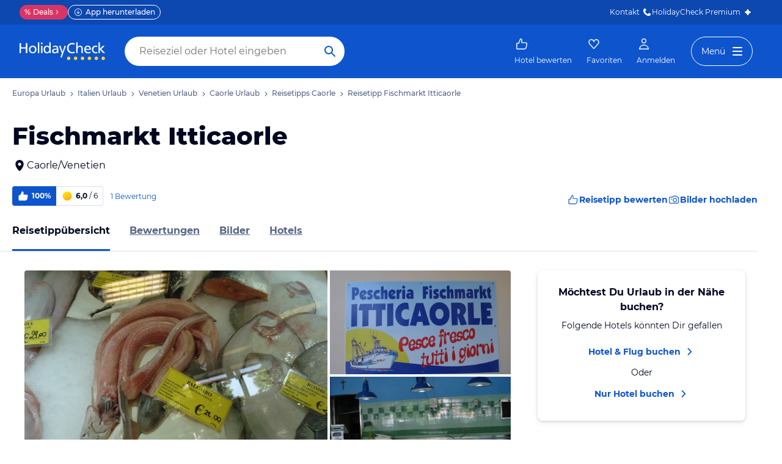

--- FILE ---
content_type: text/html; charset=utf-8
request_url: https://www.holidaycheck.de/pi/fischmarkt-itticaorle/df91cc66-9e04-3ee1-a3f2-a0f313ceb23b
body_size: 43749
content:
<!doctype html>
            <html lang="de" class="traffic ads-true">
                <head>
                    <base href="//www.holidaycheck.de/" />
                    <meta charset="utf-8" />
                    <meta name="viewport" content="width=device-width,initial-scale=1" />
                    <title data-react-helmet="true">Fischmarkt Itticaorle in Caorle · HolidayCheck</title> <meta data-react-helmet="true" name="description" content="Fischmarkt Itticaorle ✔✔✔ Jetzt 1 Bewertungen &amp; 9 Bilder beim Testsieger HolidayCheck entdecken und direkt Hotels nahe Fischmarkt Itticaorle finden."/><meta data-react-helmet="true" name="msvalidate.01" content="CE1175FE858BAC5B7956EFA75E5727A9"/><meta data-react-helmet="true" name="robots" content="index, follow, noodp"/><meta data-react-helmet="true" property="og:type" content="website"/><meta data-react-helmet="true" property="og:url" content="https://www.holidaycheck.de/pi/fischmarkt-itticaorle/df91cc66-9e04-3ee1-a3f2-a0f313ceb23b"/><meta data-react-helmet="true" property="og:title" content="Fischmarkt Itticaorle in Caorle · HolidayCheck"/><meta data-react-helmet="true" property="og:description" content="Fischmarkt Itticaorle ✔✔✔ Jetzt 1 Bewertungen &amp; 9 Bilder beim Testsieger HolidayCheck entdecken und direkt Hotels nahe Fischmarkt Itticaorle finden."/><meta data-react-helmet="true" property="og:site_name" content="HolidayCheck"/><meta data-react-helmet="true" property="og:locale" content="de-DE"/><meta data-react-helmet="true" property="og:image" content="https://media-cdn.holidaycheck.com/39321b7a-8b99-3568-88b5-9f052056c212"/><meta data-react-helmet="true" property="og:image:width" content="1200"/><meta data-react-helmet="true" property="og:image:height" content="630"/><meta data-react-helmet="true" name="twitter:card" content="summary_large_image"/><meta data-react-helmet="true" name="twitter:creator" content="@holidaycheck"/><meta data-react-helmet="true" name="twitter:site" content="@holidaycheck"/><meta data-react-helmet="true" name="twitter:title" content="Fischmarkt Itticaorle in Caorle · HolidayCheck"/><meta data-react-helmet="true" name="twitter:description" content="Fischmarkt Itticaorle ✔✔✔ Jetzt 1 Bewertungen &amp; 9 Bilder beim Testsieger HolidayCheck entdecken und direkt Hotels nahe Fischmarkt Itticaorle finden."/><meta data-react-helmet="true" name="twitter:image" content="https://media-cdn.holidaycheck.com/39321b7a-8b99-3568-88b5-9f052056c212"/><meta data-react-helmet="true" name="mobile-web-app-capable" content="yes"/><meta data-react-helmet="true" name="application-name" content="HolidayCheck"/><meta data-react-helmet="true" name="apple-mobile-web-app-capable" content="yes"/><meta data-react-helmet="true" name="apple-mobile-web-app-status-bar-style" content="black-translucent"/><meta data-react-helmet="true" name="apple-mobile-web-app-title" content="HolidayCheck"/>
                    <meta name="google-play-app" content="app-id=com.holidaycheck" />
                    <meta name="apple-itunes-app" content="app-id=431838682" />
                    <meta name="p:domain_verify" content="889f2b8906b4074f1de340bc78075826" />
                    <link rel="preconnect" href="https://media-cdn.holidaycheck.com" />
                    
            <script>
                (function() {
                    const hasUbtIdCookie = document.cookie.includes('_ubtid=');
                    if (hasUbtIdCookie) {
                        return;
                    }
                    for(var BUFFER,IDX=256,HEX=[];IDX--;)HEX[IDX]=(IDX+256).toString(16).substring(1);function createUuid(){var r,X=0,E="";if(!BUFFER||256<IDX+16){for(BUFFER=Array(X=256);X--;)BUFFER[X]=256*Math.random()|0;X=IDX=0}for(;X<16;X++)r=BUFFER[IDX+X],E+=6==X?HEX[15&r|64]:8==X?HEX[63&r|128]:HEX[r],1&X&&1<X&&X<11&&(E+="-");return IDX++,E}

                    document.cookie = "_ubtid=" + createUuid() + ";max-age=1800;path=/";
                    window.__PAGE_ID__ = createUuid();
                })();
            </script>
                    <script src="https://www.holidaycheck.de/optimizely/js/1208440116.js"></script>
                    <script
                        async
                        src="https://www.holidaycheck.de/components/hc-search/latest/bundle-v2.js?tenant=ce3"
                    ></script>
                    <link rel="manifest" href="/public/assets/dist/manifest.json" />

                    
    <link rel="apple-touch-icon" sizes="57x57" href="/public/assets/img/favicons/Icon-57.png" />
    <link rel="apple-touch-icon" sizes="72x72" href="/public/assets/img/favicons/Icon-72.png" />
    <link rel="apple-touch-icon" sizes="76x76" href="/public/assets/img/favicons/Icon-76.png" />
    <link rel="apple-touch-icon" sizes="114x114" href="/public/assets/img/favicons/Icon-114.png" />
    <link rel="apple-touch-icon" sizes="120x120" href="/public/assets/img/favicons/Icon-120.png" />
    <link rel="apple-touch-icon" sizes="144x144" href="/public/assets/img/favicons/Icon-144.png" />
    <link rel="apple-touch-icon" sizes="152x152" href="/public/assets/img/favicons/Icon-152.png" />
    <link rel="apple-touch-icon" sizes="180x180" href="/public/assets/img/favicons/Icon-180.png" />
    <link rel="apple-touch-icon" href="/public/assets/img/favicons/Icon-precomposed.png" />
    <link rel="icon" type="image/png" href="/public/assets/img/favicons/favicon.png" />
 <link data-react-helmet="true" rel="preconnect" href="https://media-cdn.holidaycheck.com" crossOrigin="anonymous"/><link data-react-helmet="true" rel="canonical" href="https://www.holidaycheck.de/pi/fischmarkt-itticaorle/df91cc66-9e04-3ee1-a3f2-a0f313ceb23b"/><link data-react-helmet="true" rel="alternate" hrefLang="x-default" href="https://www.holidaycheck.de/pi/fischmarkt-itticaorle/df91cc66-9e04-3ee1-a3f2-a0f313ceb23b"/><link data-react-helmet="true" rel="alternate" hrefLang="de" href="https://www.holidaycheck.de/pi/fischmarkt-itticaorle/df91cc66-9e04-3ee1-a3f2-a0f313ceb23b"/><link data-react-helmet="true" rel="alternate" hrefLang="de-DE" href="https://www.holidaycheck.de/pi/fischmarkt-itticaorle/df91cc66-9e04-3ee1-a3f2-a0f313ceb23b"/><link data-react-helmet="true" rel="alternate" hrefLang="de-AT" href="https://www.holidaycheck.at/pi/fischmarkt-itticaorle/df91cc66-9e04-3ee1-a3f2-a0f313ceb23b"/><link data-react-helmet="true" rel="alternate" hrefLang="de-CH" href="https://www.holidaycheck.ch/pi/fischmarkt-itticaorle/df91cc66-9e04-3ee1-a3f2-a0f313ceb23b"/><link data-react-helmet="true" rel="preload" as="image" href="https://media-cdn.holidaycheck.com/w_320,h_240,c_fill,q_auto,f_auto/ugc/images/39321b7a-8b99-3568-88b5-9f052056c212" media="(max-width: 575px)"/><link data-react-helmet="true" rel="preload" as="image" href="https://media-cdn.holidaycheck.com/w_580,h_330,c_fill,q_auto,f_auto/ugc/images/39321b7a-8b99-3568-88b5-9f052056c212" media="(min-width: 576px) and (max-width: 767px)"/><link data-react-helmet="true" rel="preload" as="image" href="https://media-cdn.holidaycheck.com/w_640,h_480,c_fill,q_auto,f_auto/ugc/images/39321b7a-8b99-3568-88b5-9f052056c212" media="(min-width: 768px) and (max-width: 991px)"/><link data-react-helmet="true" rel="preload" as="image" href="https://media-cdn.holidaycheck.com/w_800,h_600,c_fill,q_auto,f_auto/ugc/images/39321b7a-8b99-3568-88b5-9f052056c212" media="(min-width: 992px)"/> <link data-chunk="poi-index" rel="stylesheet" href="public/assets/dist/poi-index-39bd02a55a45c5f275a8.css"> <style data-emotion="css-global 0"></style><style data-emotion="css 147fd1e s8vbhp 1w0p2b 1wm42mw 167r1bq 1llyn1k 12lzn1i 18ting9 12zklrs 18fqt21 utesmx 19vth8q 138q5j1 1l7mgse 1oes3hw 1iquibq 174lhau 9nixah 1xe63ku 1sw06s9 1so8pai 843fxz vz0sl4 1ssblkh 1532yse wxsuyw p4pm0t cxy4s7 s7u3qn ryre42 1w5g1sx sd5gwf 1njvgwp 1570kgy 9pqehv 13budfd ob5zc7 isw1w0 1owomvf 1g70cbb 8ixz0q 1afqwmo 1a83dw0 zigog8 1ktkj5x k5gqjs cjhhgu yz8qrg 2juola 17zjv8m bjn8wh 1rz9w1z s0otfv 9wfeyl 6hxihx 1xu06z6 1e2i0l 14h7dlz 1vr7vmn a02y3p 1jiawc8 i7wo2k 1ff27a7 1kv9g1g 171onha wx75r6 1tkrksg uqkeiw 4k7xv2 mnaqka 1e3qu4d 1l8umd8 1wfew5i 1ig07og 1if9koi tcv3m ru17vg 150u0i3 mpyvpo jy8kg0 xzm3f1 dsq3el 17ojk3n 1ah1l7s lahyds rhh3zn 1sii1a3 7qyp70 b6573e zjik7 1t9pz9x jufmh2 8ombam 130c05s 1m16cc1 1bz6xkw 1ax404a j2c2dn 10w580d or6qri qy8p9h 1qszat2 1x4rr2w 7zuc2s gwsvft 1gf6dyr nkp7pv 3s3z2p">.css-147fd1e{margin:0 auto;max-width:988px;display:-webkit-box;display:-webkit-flex;display:-ms-flexbox;display:flex;-webkit-flex-direction:column;-ms-flex-direction:column;flex-direction:column;}@media (min-width: 1280px){.css-147fd1e{margin:0;max-width:1240px;}}@media (min-width: 1590px){.css-147fd1e{margin:0 0 0 calc(100vw - 1560px);}}@media (min-width: 1900px){.css-147fd1e{margin:0 auto;}}.css-s8vbhp{margin-left:20px;}.css-1w0p2b{display:-webkit-box;display:-webkit-flex;display:-ms-flexbox;display:flex;list-style:none;margin:0;overflow:auto;padding:0;scrollbar-width:none;}.css-1w0p2b::-webkit-scrollbar{display:none;}.css-1wm42mw{-webkit-align-items:center;-webkit-box-align:center;-ms-flex-align:center;align-items:center;display:-webkit-box;display:-webkit-flex;display:-ms-flexbox;display:flex;-webkit-flex-shrink:0;-ms-flex-negative:0;flex-shrink:0;padding:16px 0;}.css-1wm42mw:not(:last-child)::after{background:url("data:image/svg+xml;charset=utf-8,%3Csvg xmlns=%27http://www.w3.org/2000/svg%27 width=%2724%27 height=%2724%27 fill=%27%233b4b66%27%3E%3Cpath fill-rule=%27evenodd%27 d=%27M9.293 5.293a1 1 0 0 1 1.414 0l6 6a1 1 0 0 1 0 1.414l-6 6a1 1 0 0 1-1.414-1.414L14.586 12 9.293 6.707a1 1 0 0 1 0-1.414Z%27 clip-rule=%27evenodd%27/%3E%3C/svg%3E");-webkit-background-position:center;background-position:center;-webkit-background-size:12px;background-size:12px;background-repeat:no-repeat;display:block;content:"";margin:0 4px;height:12px;width:12px;}.css-167r1bq{font-family:Montserrat,DejaVu Sans,Verdana,sans-serif,"Open Sans",sans-serif;font-size:12px;line-height:1.5;font-weight:normal;font-weight:500;background:none;border-bottom:1px solid transparent;color:#556685;cursor:pointer;display:inline-block;-webkit-text-decoration:none;text-decoration:none;}.css-167r1bq:visited{color:#556685;}.css-167r1bq:hover{color:#556685;border-color:#556685;}.css-167r1bq:active{color:#556685;}.css-167r1bq:focus{border-color:#556685;border-radius:1px;color:#556685;outline:2px solid #556685;outline-offset:4px;}.css-1llyn1k{margin:0;font-family:Montserrat,DejaVu Sans,Verdana,sans-serif,"Open Sans",sans-serif;color:#000820;font-size:24px;line-height:1.22;font-weight:800;padding:0 20px 0;margin-bottom:16px;}@media (min-width: 600px){.css-1llyn1k{font-size:32px;line-height:1.22;padding:24px 20px 0;}}@media (min-width: 1024px){.css-1llyn1k{font-size:40px;line-height:1.22;line-height:1;}}.css-12lzn1i{-webkit-text-decoration:none;text-decoration:none;color:#000820;cursor:pointer;width:-webkit-fit-content;width:-moz-fit-content;width:fit-content;padding:0 20px;display:-webkit-box;display:-webkit-flex;display:-ms-flexbox;display:flex;-webkit-align-items:center;-webkit-box-align:center;-ms-flex-align:center;align-items:center;}@media (min-width: 1024px){.css-12lzn1i{margin:0;}}.css-18ting9{display:-webkit-box;display:-webkit-flex;display:-ms-flexbox;display:flex;-webkit-flex-direction:column;-ms-flex-direction:column;flex-direction:column;-webkit-box-pack:justify;-webkit-justify-content:space-between;justify-content:space-between;margin-left:20px;margin-top:12px;}@media (min-width: 1024px){.css-18ting9{-webkit-align-items:center;-webkit-box-align:center;-ms-flex-align:center;align-items:center;-webkit-flex-direction:row;-ms-flex-direction:row;flex-direction:row;}}.css-12zklrs{-webkit-flex-direction:row;-ms-flex-direction:row;flex-direction:row;display:-webkit-box;display:-webkit-flex;display:-ms-flexbox;display:flex;-webkit-align-items:center;-webkit-box-align:center;-ms-flex-align:center;align-items:center;}.css-18fqt21{font-family:Montserrat,DejaVu Sans,Verdana,sans-serif,"Open Sans",sans-serif;font-size:14px;line-height:1.5;font-weight:normal;font-weight:bold;color:#FFFFFF;background-color:#0E55CD;border-bottom-left-radius:4.0px;border-top-left-radius:4.0px;-webkit-align-items:center;-webkit-box-align:center;-ms-flex-align:center;align-items:center;display:-webkit-box;display:-webkit-flex;display:-ms-flexbox;display:flex;height:32px;padding:0 8px;font-size:12px;}@media (max-width: 599px){.css-18fqt21{font-family:Montserrat,DejaVu Sans,Verdana,sans-serif,"Open Sans",sans-serif;font-size:12px;line-height:1.5;font-weight:normal;font-weight:bold;height:26px;padding:0 6px;}}.css-utesmx{height:20px;width:20px;margin-right:4px;}@media (max-width: 599px){.css-utesmx{height:16px;width:16px;}}.css-19vth8q{font-family:Montserrat,DejaVu Sans,Verdana,sans-serif,"Open Sans",sans-serif;font-size:14px;line-height:1.5;font-weight:normal;font-weight:bold;color:#000820;border-bottom-right-radius:4.0px;border-top-right-radius:4.0px;border:1px solid #D9E1EE;border-left:none;margin-right:4px;-webkit-align-items:center;-webkit-box-align:center;-ms-flex-align:center;align-items:center;display:-webkit-box;display:-webkit-flex;display:-ms-flexbox;display:flex;height:32px;padding:0 8px;font-size:12px;}@media (max-width: 599px){.css-19vth8q{font-family:Montserrat,DejaVu Sans,Verdana,sans-serif,"Open Sans",sans-serif;font-size:12px;line-height:1.5;font-weight:normal;font-weight:bold;height:26px;padding:4px;padding-right:8px;}}.css-138q5j1{height:20px;width:20px;margin-right:4px;}@media (max-width: 599px){.css-138q5j1{height:16px;width:16px;}}@media (max-width: 599px){.css-138q5j1{height:18px;width:18px;}}.css-1l7mgse{font-weight:normal;}.css-1oes3hw{color:#556685;-webkit-text-decoration:none;text-decoration:none;margin-left:8px;}.css-1iquibq{font-family:Montserrat,DejaVu Sans,Verdana,sans-serif,"Open Sans",sans-serif;font-size:12px;line-height:1.5;font-weight:normal;margin-right:4px;color:#0E55CD;font-size:12px;}@media (max-width: 599px){.css-1iquibq{font-family:Montserrat,DejaVu Sans,Verdana,sans-serif,"Open Sans",sans-serif;font-size:12px;line-height:1.5;font-weight:normal;}}.css-174lhau{gap:12px;display:-webkit-box;display:-webkit-flex;display:-ms-flexbox;display:flex;margin-top:12px;background:none!important;border:none!important;}@media (min-width: 1024px){.css-174lhau{margin-left:16px;}}.css-9nixah{-webkit-align-items:center;-webkit-box-align:center;-ms-flex-align:center;align-items:center;border-style:solid;border-width:1px;border-radius:10000.0em;cursor:pointer;display:-webkit-inline-box;display:-webkit-inline-flex;display:-ms-inline-flexbox;display:inline-flex;-webkit-box-flex:0;-webkit-flex-grow:0;-ms-flex-positive:0;flex-grow:0;-webkit-flex-shrink:0;-ms-flex-negative:0;flex-shrink:0;-webkit-box-pack:center;-ms-flex-pack:center;-webkit-justify-content:center;justify-content:center;-webkit-transition:all 0.3s ease;transition:all 0.3s ease;font-family:Montserrat,DejaVu Sans,Verdana,sans-serif,"Open Sans",sans-serif;font-size:12px;line-height:1.5;font-weight:normal;font-weight:bold;height:32px;min-width:108px;background:transparent;border-color:transparent;color:#0E55CD;gap:4px;font-weight:700;-webkit-text-decoration:none;text-decoration:none;height:32px;background:none!important;border:none!important;}.css-9nixah:not(:disabled):hover{background:#F6F8FC;border-color:#F6F8FC;color:#09337B;}.css-9nixah:focus{color:#0E55CD;outline-offset:unset;}.css-9nixah:disabled{opacity:0.3;cursor:not-allowed;}.css-9nixah svg{-webkit-align-items:center;-webkit-box-align:center;-ms-flex-align:center;align-items:center;-webkit-box-pack:center;-ms-flex-pack:center;-webkit-justify-content:center;justify-content:center;display:-webkit-box;display:-webkit-flex;display:-ms-flexbox;display:flex;}.css-9nixah svg{width:20px;height:20px;}@media (min-width: 1024px){.css-9nixah{font-family:Montserrat,DejaVu Sans,Verdana,sans-serif,"Open Sans",sans-serif;font-size:14px;line-height:1.5;font-weight:normal;font-weight:bold;height:40px;min-width:112px;}}.css-1xe63ku{line-height:1;}.css-1sw06s9{margin:0 auto;max-width:988px;height:64px;margin-bottom:16px;padding:0;background:#fff;}@media (min-width: 1280px){.css-1sw06s9{margin:0;max-width:1240px;}}@media (max-width: 599px){.css-1sw06s9{height:32px;margin-top:4px;}}@media (min-width: 1024px){.css-1sw06s9{margin-bottom:32px;}}.css-1so8pai{background:white;border-bottom:1px solid #D9E1EE;box-sizing:content-box;height:64px;overflow:hidden;position:relative;}@media (max-width: 599px){.css-1so8pai{height:32px;}}.css-843fxz{height:100%;position:absolute;top:1px;width:20px;background:linear-gradient(to right, white, rgba(255, 255, 255, 0));left:0;}.css-vz0sl4{height:100%;position:absolute;top:1px;width:20px;background:linear-gradient(to right, rgba(255, 255, 255, 0), white);right:0;}.css-1ssblkh{display:-webkit-box;display:-webkit-flex;display:-ms-flexbox;display:flex;list-style:none;margin:0 auto;overflow:auto;padding:0 20px;}.css-1ssblkh li:not(:last-child){margin-right:32px;}.css-1ssblkh::-webkit-scrollbar{display:none;}@media (min-width: 1024px){.css-1ssblkh{max-width:988px;}}@media (min-width: 1280px){.css-1ssblkh{max-width:1240px;margin:0;}}@media (min-width: 1500px){.css-1ssblkh{margin:0 auto;}}.css-1532yse{-webkit-align-items:center;-webkit-box-align:center;-ms-flex-align:center;align-items:center;border-bottom-color:transparent;border-bottom-style:solid;border-bottom-width:3px;display:-webkit-box;display:-webkit-flex;display:-ms-flexbox;display:flex;-webkit-flex-shrink:0;-ms-flex-negative:0;flex-shrink:0;height:64px;border-bottom-color:#0E55CD;color:#000820;}@media (max-width: 599px){.css-1532yse{height:32px;}}.css-wxsuyw{margin:0;font-family:Montserrat,DejaVu Sans,Verdana,sans-serif,"Open Sans",sans-serif;font-size:16px;line-height:1.5;font-weight:bold;color:#000820;}@media (max-width: 599px){.css-wxsuyw{font-family:Montserrat,DejaVu Sans,Verdana,sans-serif,"Open Sans",sans-serif;font-size:12px;line-height:1.5;font-weight:normal;font-weight:bold;}}.css-p4pm0t{-webkit-align-items:center;-webkit-box-align:center;-ms-flex-align:center;align-items:center;border-bottom-color:transparent;border-bottom-style:solid;border-bottom-width:3px;display:-webkit-box;display:-webkit-flex;display:-ms-flexbox;display:flex;-webkit-flex-shrink:0;-ms-flex-negative:0;flex-shrink:0;height:64px;}@media (max-width: 599px){.css-p4pm0t{height:32px;}}.css-cxy4s7{color:#556685;font-family:Montserrat,DejaVu Sans,Verdana,sans-serif,"Open Sans",sans-serif;font-size:16px;line-height:1.5;font-weight:normal;font-weight:bold;display:contents;}.css-cxy4s7:hover,.css-cxy4s7:active,.css-cxy4s7:focus{color:#000820;}@media (max-width: 599px){.css-cxy4s7{font-family:Montserrat,DejaVu Sans,Verdana,sans-serif,"Open Sans",sans-serif;font-size:12px;line-height:1.5;font-weight:normal;font-weight:bold;}}.css-s7u3qn{display:-webkit-box;display:-webkit-flex;display:-ms-flexbox;display:flex;-webkit-flex-direction:column;-ms-flex-direction:column;flex-direction:column;}@media (min-width: 1024px){.css-s7u3qn{-webkit-flex-direction:row;-ms-flex-direction:row;flex-direction:row;padding:0 20px;}}.css-ryre42{position:relative;display:-webkit-box;display:-webkit-flex;display:-ms-flexbox;display:flex;width:100%;}@media (min-width: 1024px){.css-ryre42{padding:0 20px;}}.css-1w5g1sx .picture{cursor:pointer;}@media (max-width: 1023px){.css-1w5g1sx{overflow-y:hidden;overflow-x:scroll;width:100%;height:337px;max-width:100%;margin-bottom:16px;margin-top:12px;display:-webkit-box;display:-webkit-flex;display:-ms-flexbox;display:flex;-webkit-flex-direction:row;-ms-flex-direction:row;flex-direction:row;white-space:nowrap;scrollbar-width:none;}.css-1w5g1sx::-webkit-scrollbar{display:none;}.css-1w5g1sx>span{position:relative;margin-right:4px;width:80%;height:100%;display:-webkit-box;display:-webkit-flex;display:-ms-flexbox;display:flex;min-width:80%;overflow:hidden;}.css-1w5g1sx>span img,.css-1w5g1sx>span picture{width:100%;height:100%;object-fit:cover;}.css-1w5g1sx>span:last-child,.css-1w5g1sx>span:last-child a{width:337px;min-width:337px;}}@media (max-width: 599px){.css-1w5g1sx{height:210px;}.css-1w5g1sx a:last-child{width:210px;min-width:210px;}}@media (min-width: 1024px){.css-1w5g1sx{-webkit-flex:2;-ms-flex:2;flex:2;border-radius:4px;overflow:hidden;height:357px;max-width:100%;display:-ms-grid;display:grid;-ms-grid-columns:repeat(8, 1fr);grid-template-columns:repeat(8, 1fr);-ms-grid-rows:1fr 1fr 72px;grid-template-rows:1fr 1fr 72px;-ms-grid-column-gap:4px;grid-column-gap:4px;-ms-grid-row-gap:4px;grid-row-gap:4px;}.css-1w5g1sx>span{overflow:hidden;position:relative;}.css-1w5g1sx>span img,.css-1w5g1sx>span picture{width:100%;height:100%;object-fit:cover;}.css-1w5g1sx>span:only-of-type{grid-area:1/1/3/9;}.css-1w5g1sx>span:first-of-type:nth-last-of-type(2):first-of-type,.css-1w5g1sx>span:first-of-type:nth-last-of-type(2)~span:first-of-type{grid-area:1/1/3/6;}.css-1w5g1sx>span:first-of-type:nth-last-of-type(2):last-child,.css-1w5g1sx>span:first-of-type:nth-last-of-type(2)~span:last-child{grid-area:1/6/3/9;}.css-1w5g1sx>span:first-of-type:nth-last-of-type(n + 3):first-of-type,.css-1w5g1sx>span:first-of-type:nth-last-of-type(n + 3)~span:first-of-type{grid-area:1/1/3/6;}.css-1w5g1sx>span:first-of-type:nth-last-of-type(n + 3):first-of-type:hover .image-meta,.css-1w5g1sx>span:first-of-type:nth-last-of-type(n + 3)~span:first-of-type:hover .image-meta{-webkit-transform:translateY(0px);-moz-transform:translateY(0px);-ms-transform:translateY(0px);transform:translateY(0px);}.css-1w5g1sx>span:first-of-type:nth-last-of-type(n + 3):nth-of-type(2),.css-1w5g1sx>span:first-of-type:nth-last-of-type(n + 3)~span:nth-of-type(2){grid-area:1/6/2/9;}.css-1w5g1sx>span:first-of-type:nth-last-of-type(n + 3):nth-of-type(2):hover .image-meta,.css-1w5g1sx>span:first-of-type:nth-last-of-type(n + 3)~span:nth-of-type(2):hover .image-meta{-webkit-transform:translateY(0px);-moz-transform:translateY(0px);-ms-transform:translateY(0px);transform:translateY(0px);}.css-1w5g1sx>span:first-of-type:nth-last-of-type(n + 3):nth-of-type(3),.css-1w5g1sx>span:first-of-type:nth-last-of-type(n + 3)~span:nth-of-type(3){grid-area:2/6/3/9;}.css-1w5g1sx>span:first-of-type:nth-last-of-type(n + 3):nth-of-type(3):hover .image-meta,.css-1w5g1sx>span:first-of-type:nth-last-of-type(n + 3)~span:nth-of-type(3):hover .image-meta{-webkit-transform:translateY(0px);-moz-transform:translateY(0px);-ms-transform:translateY(0px);transform:translateY(0px);}}@media (min-width: 1280px){.css-1w5g1sx{height:447px;-ms-grid-rows:1fr 1fr 90px;grid-template-rows:1fr 1fr 90px;}}@media (min-width: 1024px){.css-1w5g1sx{-ms-grid-rows:1fr 1fr;grid-template-rows:1fr 1fr;}}.css-sd5gwf{position:absolute;bottom:0;padding-left:4px;padding-bottom:4px;width:100%;min-height:32px;background:linear-gradient(180deg, rgba(0, 8, 32, 0) 0%, rgba(0, 8, 32, 0.5) 100%);text-align:left;-webkit-transition:-webkit-transform 0.2s ease-in;transition:transform 0.2s ease-in;-webkit-transform:translateY(70px);-moz-transform:translateY(70px);-ms-transform:translateY(70px);transform:translateY(70px);display:-webkit-box;display:-webkit-flex;display:-ms-flexbox;display:flex;-webkit-align-items:end;-webkit-box-align:end;-ms-flex-align:end;align-items:end;-webkit-box-pack:start;-ms-flex-pack:start;-webkit-justify-content:start;justify-content:start;}@media (max-width: 1023px){.css-sd5gwf{-webkit-transform:none;-moz-transform:none;-ms-transform:none;transform:none;padding-left:20px;}}.css-1njvgwp{display:-webkit-box;display:-webkit-flex;display:-ms-flexbox;display:flex;-webkit-align-items:center;-webkit-box-align:center;-ms-flex-align:center;align-items:center;margin-right:24px;gap:4px;margin-top:4px;margin-bottom:4px;color:#FFFFFF;-webkit-text-decoration:underline;text-decoration:underline;font-size:14px;}.css-1570kgy{height:16px;width:16px;}.css-9pqehv{margin:0;font-family:Montserrat,DejaVu Sans,Verdana,sans-serif,"Open Sans",sans-serif;font-size:12px;line-height:1.5;font-weight:500;color:#FFFFFF;}.css-13budfd{width:100%;height:100%;display:block;}.css-ob5zc7{display:-webkit-box;display:-webkit-flex;display:-ms-flexbox;display:flex;-webkit-flex-direction:column;-ms-flex-direction:column;flex-direction:column;-webkit-align-items:center;-webkit-box-align:center;-ms-flex-align:center;align-items:center;-webkit-box-pack:center;-ms-flex-pack:center;-webkit-justify-content:center;justify-content:center;background:linear-gradient(0deg, rgba(9, 51, 123, 0.8), rgba(9, 51, 123, 0.8));-webkit-background-size:cover;background-size:cover;color:#FFFFFF;height:100%;position:relative;width:100%;-webkit-background-size:cover;background-size:cover;}.css-isw1w0{height:24px;width:24px;}@media (max-width: 599px){.css-isw1w0{width:56px;height:56px;}}.css-1owomvf{font-family:Montserrat,DejaVu Sans,Verdana,sans-serif,"Open Sans",sans-serif;font-size:14px;line-height:1.5;font-weight:normal;font-weight:bold;}@media (min-width: 1024px){.css-1owomvf{font-family:Montserrat,DejaVu Sans,Verdana,sans-serif,"Open Sans",sans-serif;font-size:12px;line-height:1.5;font-weight:normal;font-weight:bold;}}.css-1g70cbb{font-family:Montserrat,DejaVu Sans,Verdana,sans-serif,"Open Sans",sans-serif;font-size:12px;line-height:1.5;font-weight:normal;}.css-8ixz0q{display:-webkit-box;display:-webkit-flex;display:-ms-flexbox;display:flex;-webkit-flex-direction:column;-ms-flex-direction:column;flex-direction:column;height:-webkit-fit-content;height:-moz-fit-content;height:fit-content;padding:20px;margin-left:20px;margin-right:20px;box-shadow:0px 4px 8px rgba(0, 8, 32, 0.08),0px 1px 4px rgba(0, 8, 32, 0.12);border-radius:8px;text-align:center;-webkit-align-items:center;-webkit-box-align:center;-ms-flex-align:center;align-items:center;}@media (min-width: 1024px){.css-8ixz0q{padding:24px;margin-top:0;margin-bottom:0;margin-left:4px;margin-right:0;max-width:340px;width:100%;}}@media (min-width: 1280px){.css-8ixz0q{margin-left:24px;}}.css-1afqwmo{margin:0;font-family:Montserrat,DejaVu Sans,Verdana,sans-serif,"Open Sans",sans-serif;font-size:14px;line-height:1.5;font-weight:bold;color:#000820;margin-bottom:8px;}@media (min-width: 1024px){.css-1afqwmo{font-family:Montserrat,DejaVu Sans,Verdana,sans-serif,"Open Sans",sans-serif;font-size:16px;line-height:1.5;font-weight:normal;font-weight:bold;}}.css-1a83dw0{margin:0;font-family:Montserrat,DejaVu Sans,Verdana,sans-serif,"Open Sans",sans-serif;font-size:14px;line-height:1.5;font-weight:normal;color:#000820;margin-bottom:8px;}@media (min-width: 1024px){.css-1a83dw0{margin-bottom:12px;}}.css-zigog8{display:-webkit-box;display:-webkit-flex;display:-ms-flexbox;display:flex;-webkit-flex-direction:column;-ms-flex-direction:column;flex-direction:column;-webkit-align-items:center;-webkit-box-align:center;-ms-flex-align:center;align-items:center;}.css-1ktkj5x{-webkit-align-items:center;-webkit-box-align:center;-ms-flex-align:center;align-items:center;display:-webkit-box;display:-webkit-flex;display:-ms-flexbox;display:flex;-webkit-text-decoration:none;text-decoration:none;}.css-k5gqjs{-webkit-align-items:center;-webkit-box-align:center;-ms-flex-align:center;align-items:center;border-style:solid;border-width:1px;border-radius:10000.0em;cursor:pointer;display:-webkit-inline-box;display:-webkit-inline-flex;display:-ms-inline-flexbox;display:inline-flex;-webkit-box-flex:0;-webkit-flex-grow:0;-ms-flex-positive:0;flex-grow:0;-webkit-flex-shrink:0;-ms-flex-negative:0;flex-shrink:0;-webkit-box-pack:center;-ms-flex-pack:center;-webkit-justify-content:center;justify-content:center;-webkit-transition:all 0.3s ease;transition:all 0.3s ease;font-family:Montserrat,DejaVu Sans,Verdana,sans-serif,"Open Sans",sans-serif;font-size:14px;line-height:1.5;font-weight:normal;font-weight:bold;height:40px;min-width:112px;padding-left:20px;padding-right:20px;padding-right:16px;background:transparent;border-color:transparent;color:#0E55CD;padding-left:0;padding-right:0;weight:bold;}.css-k5gqjs:not(:disabled):hover{color:#09337B;}.css-k5gqjs:focus{color:#0E55CD;outline-offset:unset;}.css-k5gqjs:disabled{opacity:0.3;cursor:not-allowed;}.css-k5gqjs svg{-webkit-align-items:center;-webkit-box-align:center;-ms-flex-align:center;align-items:center;-webkit-box-pack:center;-ms-flex-pack:center;-webkit-justify-content:center;justify-content:center;display:-webkit-box;display:-webkit-flex;display:-ms-flexbox;display:flex;height:20px;width:20px;margin-left:4px;}.css-cjhhgu{margin:0;font-family:Montserrat,DejaVu Sans,Verdana,sans-serif,"Open Sans",sans-serif;font-size:14px;line-height:1.5;font-weight:normal;color:#000820;margin-bottom:4px;margin-top:4px;}.css-yz8qrg{margin-top:40px;padding:0 20px;}@media (min-width: 1024px){.css-yz8qrg{margin-top:64px;}}.css-2juola{-webkit-align-items:flex-start;-webkit-box-align:flex-start;-ms-flex-align:flex-start;align-items:flex-start;display:-webkit-box;display:-webkit-flex;display:-ms-flexbox;display:flex;margin-bottom:16px;-webkit-flex-direction:column;-ms-flex-direction:column;flex-direction:column;}@media (min-width: 1024px){.css-2juola{-webkit-align-items:center;-webkit-box-align:center;-ms-flex-align:center;align-items:center;-webkit-box-pack:justify;-webkit-justify-content:space-between;justify-content:space-between;-webkit-flex-direction:row;-ms-flex-direction:row;flex-direction:row;}}.css-17zjv8m{margin:0;font-family:Montserrat,DejaVu Sans,Verdana,sans-serif,"Open Sans",sans-serif;color:#000820;font-size:20px;line-height:1.22;font-weight:bold;margin-bottom:12px;}@media (min-width: 1024px){.css-17zjv8m{margin:0;font-family:Montserrat,DejaVu Sans,Verdana,sans-serif,"Open Sans",sans-serif;color:#000820;font-size:24px;line-height:1.22;font-weight:bold;margin-bottom:0;}}.css-bjn8wh{position:relative;}.css-1rz9w1z{display:-webkit-box;display:-webkit-flex;display:-ms-flexbox;display:flex;gap:12px;padding-bottom:2em;overflow:auto;}@media (min-width: 1024px){.css-1rz9w1z{gap:16px;}}@media (min-width: 1024px){.css-1rz9w1z{scrollbar-width:none;}.css-1rz9w1z::-webkit-scrollbar{display:none;}}.css-s0otfv{display:-webkit-box;display:-webkit-flex;display:-ms-flexbox;display:flex;-webkit-flex-direction:column;-ms-flex-direction:column;flex-direction:column;-webkit-flex-shrink:0;-ms-flex-negative:0;flex-shrink:0;width:310px;position:relative;-webkit-text-decoration:none;text-decoration:none;z-index:0;}@media (min-width: 600px){.css-s0otfv{width:256px;}}@media (min-width: 1024px){.css-s0otfv{width:309px;}}@media (min-width: 1280px){.css-s0otfv{width:389px;}}.css-9wfeyl{border-radius:4.0px;height:179px;margin-bottom:8px;width:100%;background:#D9E1EE;color:#FFFFFF;overflow:hidden;position:relative;}@media (min-width: 600px){.css-9wfeyl{height:173px;}}@media (min-width: 1024px){.css-9wfeyl{height:205px;}}@media (min-width: 1280px){.css-9wfeyl{height:258px;}}.css-6hxihx{height:100%;object-fit:cover;opacity:0;-webkit-transform:scale(1.0);-moz-transform:scale(1.0);-ms-transform:scale(1.0);transform:scale(1.0);-webkit-transition:-webkit-transform 0.4s ease-out,opacity 0.2s ease;transition:transform 0.4s ease-out,opacity 0.2s ease;width:100%;}.css-6hxihx:hover{-webkit-transform:scale(1.05);-moz-transform:scale(1.05);-ms-transform:scale(1.05);transform:scale(1.05);}.css-1xu06z6{margin:0;font-family:Montserrat,DejaVu Sans,Verdana,sans-serif,"Open Sans",sans-serif;font-size:16px;line-height:1.5;font-weight:bold;color:#000820;display:block;overflow:hidden;text-overflow:ellipsis;white-space:nowrap;}.css-1e2i0l{display:-webkit-box;display:-webkit-flex;display:-ms-flexbox;display:flex;color:#000820;}.css-14h7dlz{margin:0;font-family:Montserrat,DejaVu Sans,Verdana,sans-serif,"Open Sans",sans-serif;font-size:12px;line-height:1.5;font-weight:normal;color:#000820;display:block;overflow:hidden;text-overflow:ellipsis;white-space:nowrap;margin-bottom:8px;}.css-1vr7vmn{-webkit-align-items:center;-webkit-box-align:center;-ms-flex-align:center;align-items:center;display:-webkit-box;display:-webkit-flex;display:-ms-flexbox;display:flex;}.css-a02y3p{-webkit-align-items:center;-webkit-box-align:center;-ms-flex-align:center;align-items:center;background:#0E55CD;border-bottom-left-radius:4.0px;border-top-left-radius:4.0px;display:-webkit-inline-box;display:-webkit-inline-flex;display:-ms-inline-flexbox;display:inline-flex;-webkit-flex-shrink:0;-ms-flex-negative:0;flex-shrink:0;height:26px;padding:4px 6px;}.css-1jiawc8{height:18px;margin-right:4px;width:18px;}.css-i7wo2k{margin:0;font-family:Montserrat,DejaVu Sans,Verdana,sans-serif,"Open Sans",sans-serif;font-size:12px;line-height:1.5;font-weight:bold;color:#FFFFFF;line-height:1;}.css-1ff27a7{-webkit-align-items:center;-webkit-box-align:center;-ms-flex-align:center;align-items:center;border-bottom-right-radius:4.0px;border-color:#D9E1EE;border-style:solid;border-top-right-radius:4.0px;border-width:1px;border-left-width:0;box-sizing:border-box;display:-webkit-inline-box;display:-webkit-inline-flex;display:-ms-inline-flexbox;display:inline-flex;-webkit-flex-shrink:0;-ms-flex-negative:0;flex-shrink:0;height:26px;margin-right:4px;padding:4px 8px 4px 4px;}.css-1kv9g1g{width:18px;height:18px;margin-right:4px;}.css-171onha{display:-webkit-box;display:-webkit-flex;display:-ms-flexbox;display:flex;-webkit-align-items:center;-webkit-box-align:center;-ms-flex-align:center;align-items:center;gap:4px;}.css-wx75r6{margin:0;font-family:Montserrat,DejaVu Sans,Verdana,sans-serif,"Open Sans",sans-serif;font-size:12px;line-height:1.5;font-weight:bold;color:#000820;line-height:1;}.css-1tkrksg{margin:0;font-family:Montserrat,DejaVu Sans,Verdana,sans-serif,"Open Sans",sans-serif;font-size:12px;line-height:1.5;font-weight:normal;color:#000820;line-height:1;}.css-uqkeiw{margin:0;font-family:Montserrat,DejaVu Sans,Verdana,sans-serif,"Open Sans",sans-serif;font-size:12px;line-height:1.5;font-weight:normal;color:#3B4B66;line-height:1.15;}.css-4k7xv2{margin:0;font-family:Montserrat,DejaVu Sans,Verdana,sans-serif,"Open Sans",sans-serif;font-size:14px;line-height:1.5;font-weight:normal;font-weight:bold;color:#0E55CD;margin-top:4px;}.css-mnaqka{-webkit-align-items:center;-webkit-box-align:center;-ms-flex-align:center;align-items:center;border-style:solid;border-width:1px;border-radius:10000.0em;cursor:pointer;display:-webkit-inline-box;display:-webkit-inline-flex;display:-ms-inline-flexbox;display:inline-flex;-webkit-box-flex:0;-webkit-flex-grow:0;-ms-flex-positive:0;flex-grow:0;-webkit-flex-shrink:0;-ms-flex-negative:0;flex-shrink:0;-webkit-box-pack:center;-ms-flex-pack:center;-webkit-justify-content:center;justify-content:center;-webkit-transition:all 0.3s ease;transition:all 0.3s ease;padding:0;background:#FFFFFF;border-color:#0E55CD;color:#0E55CD;height:48px;width:48px;border-color:transparent!important;box-shadow:0px 1px 4px rgba(0, 8, 32, 0.4);display:none;}.css-mnaqka:not(:disabled):hover{border-color:#09337B;color:#09337B;}.css-mnaqka:focus{color:#0E55CD;outline-offset:unset;}.css-mnaqka:disabled{opacity:0.3;cursor:not-allowed;}.css-mnaqka i{font-size:26px;}.css-mnaqka svg{height:24px;width:24px;}@media (min-width: 1024px){.css-mnaqka{display:-webkit-box;display:-webkit-flex;display:-ms-flexbox;display:flex;position:absolute;left:-24px;top:78.5px;}}@media (min-width: 1280px){.css-mnaqka{top:105px;}}.css-1e3qu4d{-webkit-align-items:center;-webkit-box-align:center;-ms-flex-align:center;align-items:center;border-style:solid;border-width:1px;border-radius:10000.0em;cursor:pointer;display:-webkit-inline-box;display:-webkit-inline-flex;display:-ms-inline-flexbox;display:inline-flex;-webkit-box-flex:0;-webkit-flex-grow:0;-ms-flex-positive:0;flex-grow:0;-webkit-flex-shrink:0;-ms-flex-negative:0;flex-shrink:0;-webkit-box-pack:center;-ms-flex-pack:center;-webkit-justify-content:center;justify-content:center;-webkit-transition:all 0.3s ease;transition:all 0.3s ease;padding:0;background:#FFFFFF;border-color:#0E55CD;color:#0E55CD;height:48px;width:48px;border-color:transparent!important;box-shadow:0px 1px 4px rgba(0, 8, 32, 0.4);display:none;}.css-1e3qu4d:not(:disabled):hover{border-color:#09337B;color:#09337B;}.css-1e3qu4d:focus{color:#0E55CD;outline-offset:unset;}.css-1e3qu4d:disabled{opacity:0.3;cursor:not-allowed;}.css-1e3qu4d i{font-size:26px;}.css-1e3qu4d svg{height:24px;width:24px;}@media (min-width: 1024px){.css-1e3qu4d{display:-webkit-box;display:-webkit-flex;display:-ms-flexbox;display:flex;position:absolute;right:-24px;top:78.5px;}}@media (min-width: 1280px){.css-1e3qu4d{top:105px;}}.css-1l8umd8{padding:0 20px;margin-top:64px;margin-bottom:64px;}.css-1wfew5i{margin:0;font-family:Montserrat,DejaVu Sans,Verdana,sans-serif,"Open Sans",sans-serif;color:#000820;font-size:20px;line-height:1.22;font-weight:bold;}@media (min-width: 1024px){.css-1wfew5i{font-size:24px;line-height:1.22;}.css-1wfew5i weightBold{font-weight:bold;}}.css-1ig07og{margin:0;font-family:PT Sans,DejaVu Sans,Verdana,sans-serif,"Open Sans",sans-serif;color:#000820;font-size:14px;line-height:1.5;line-height:1.5;max-width:720px;margin-top:24px;display:-webkit-box;display:-webkit-flex;display:-ms-flexbox;display:flex;white-space:pre-line;}@media (min-width: 1024px){.css-1ig07og{font-size:16px;line-height:1.5;}}.css-1if9koi{-webkit-align-items:center;-webkit-box-align:center;-ms-flex-align:center;align-items:center;border-style:solid;border-width:1px;border-radius:10000.0em;cursor:pointer;display:-webkit-inline-box;display:-webkit-inline-flex;display:-ms-inline-flexbox;display:inline-flex;-webkit-box-flex:0;-webkit-flex-grow:0;-ms-flex-positive:0;flex-grow:0;-webkit-flex-shrink:0;-ms-flex-negative:0;flex-shrink:0;-webkit-box-pack:center;-ms-flex-pack:center;-webkit-justify-content:center;justify-content:center;-webkit-transition:all 0.3s ease;transition:all 0.3s ease;font-family:Montserrat,DejaVu Sans,Verdana,sans-serif,"Open Sans",sans-serif;font-size:14px;line-height:1.5;font-weight:normal;font-weight:bold;height:40px;min-width:112px;padding-left:20px;padding-right:20px;padding-right:16px;background:#FFFFFF;border-color:#0E55CD;color:#0E55CD;cursor:pointer;margin-top:32px;}.css-1if9koi:not(:disabled):hover{border-color:#09337B;color:#09337B;}.css-1if9koi:focus{color:#0E55CD;outline-offset:unset;}.css-1if9koi:disabled{opacity:0.3;cursor:not-allowed;}.css-1if9koi svg{-webkit-align-items:center;-webkit-box-align:center;-ms-flex-align:center;align-items:center;-webkit-box-pack:center;-ms-flex-pack:center;-webkit-justify-content:center;justify-content:center;display:-webkit-box;display:-webkit-flex;display:-ms-flexbox;display:flex;height:20px;width:20px;margin-left:4px;}.css-tcv3m{display:-webkit-box;display:-webkit-flex;display:-ms-flexbox;display:flex;-webkit-flex-direction:column;-ms-flex-direction:column;flex-direction:column;padding:0 20px;}.css-ru17vg{margin:0;font-family:Montserrat,DejaVu Sans,Verdana,sans-serif,"Open Sans",sans-serif;color:#000820;font-size:20px;line-height:1.22;font-weight:bold;margin-bottom:24px;}@media (min-width: 1024px){.css-ru17vg{font-size:24px;line-height:1.22;}}.css-150u0i3{text-wrap:nowrap;}@media (max-width: 1023px){.css-150u0i3{font-family:Montserrat,DejaVu Sans,Verdana,sans-serif,"Open Sans",sans-serif;font-size:14px;line-height:1.5;font-weight:normal;}}.css-mpyvpo{display:-webkit-box;display:-webkit-flex;display:-ms-flexbox;display:flex;margin-top:64px;-webkit-flex-direction:column;-ms-flex-direction:column;flex-direction:column;gap:64px;}.css-jy8kg0{display:-webkit-box;display:-webkit-flex;display:-ms-flexbox;display:flex;-webkit-flex-direction:column;-ms-flex-direction:column;flex-direction:column;-webkit-box-pack:center;-ms-flex-pack:center;-webkit-justify-content:center;justify-content:center;-webkit-align-items:center;-webkit-box-align:center;-ms-flex-align:center;align-items:center;border:1px solid #e0e0e0;padding:20px;padding-top:0;}.css-xzm3f1{margin-top:-34px;}.css-dsq3el{width:64px;height:64px;border-radius:10000.0em;}.css-17ojk3n{margin-top:16px;margin-bottom:4px;display:-webkit-box;display:-webkit-flex;display:-ms-flexbox;display:flex;gap:4px;}.css-1ah1l7s{margin:0;font-family:Montserrat,DejaVu Sans,Verdana,sans-serif,"Open Sans",sans-serif;font-size:16px;line-height:1.5;font-weight:bold;color:#000820;}.css-lahyds{margin:0;font-family:Montserrat,DejaVu Sans,Verdana,sans-serif,"Open Sans",sans-serif;font-size:16px;line-height:1.5;font-weight:normal;color:#000820;}.css-rhh3zn{font-family:Montserrat,DejaVu Sans,Verdana,sans-serif,"Open Sans",sans-serif;font-size:12px;line-height:1.5;font-weight:normal;}.css-1sii1a3{margin:0;font-family:Montserrat,DejaVu Sans,Verdana,sans-serif,"Open Sans",sans-serif;font-size:16px;line-height:1.5;font-weight:bold;color:#000820;text-align:center;margin-top:12px;}.css-7qyp70{display:-webkit-box;display:-webkit-flex;display:-ms-flexbox;display:flex;-webkit-align-items:center;-webkit-box-align:center;-ms-flex-align:center;align-items:center;-webkit-box-pack:center;-ms-flex-pack:center;-webkit-justify-content:center;justify-content:center;margin-top:12px;}.css-b6573e{height:32px;width:32px;margin-right:8px;border-radius:4.0px;padding:6px;color:#FFFFFF;background-color:#00A396;}.css-zjik7{display:-webkit-box;display:-webkit-flex;display:-ms-flexbox;display:flex;}.css-1t9pz9x{width:20px;height:20px;}.css-jufmh2{margin:0;font-family:Montserrat,DejaVu Sans,Verdana,sans-serif,"Open Sans",sans-serif;font-size:16px;line-height:1.5;font-weight:bold;color:#000820;margin-left:8px;}.css-8ombam{margin:0;font-family:PT Sans,DejaVu Sans,Verdana,sans-serif,"Open Sans",sans-serif;color:#000820;font-size:16px;line-height:1.5;line-height:1.5;white-space:pre-line;margin-top:20px;margin-bottom:12px;}@media (min-width: 1024px){.css-8ombam{max-width:792px;width:100%;}}.css-130c05s{max-width:-webkit-fit-content;max-width:-moz-fit-content;max-width:fit-content;margin:32px auto 64px;cursor:pointer;}.css-1m16cc1{-webkit-align-items:center;-webkit-box-align:center;-ms-flex-align:center;align-items:center;border-style:solid;border-width:1px;border-radius:10000.0em;cursor:pointer;display:-webkit-inline-box;display:-webkit-inline-flex;display:-ms-inline-flexbox;display:inline-flex;-webkit-box-flex:0;-webkit-flex-grow:0;-ms-flex-positive:0;flex-grow:0;-webkit-flex-shrink:0;-ms-flex-negative:0;flex-shrink:0;-webkit-box-pack:center;-ms-flex-pack:center;-webkit-justify-content:center;justify-content:center;-webkit-transition:all 0.3s ease;transition:all 0.3s ease;font-family:Montserrat,DejaVu Sans,Verdana,sans-serif,"Open Sans",sans-serif;font-size:16px;line-height:1.5;font-weight:normal;font-weight:bold;height:48px;min-width:128px;padding-left:24px;padding-right:24px;background:#FFFFFF;border-color:#0E55CD;color:#0E55CD;}.css-1m16cc1:not(:disabled):hover{border-color:#09337B;color:#09337B;}.css-1m16cc1:focus{color:#0E55CD;outline-offset:unset;}.css-1m16cc1:disabled{opacity:0.3;cursor:not-allowed;}.css-1m16cc1 svg{-webkit-align-items:center;-webkit-box-align:center;-ms-flex-align:center;align-items:center;-webkit-box-pack:center;-ms-flex-pack:center;-webkit-justify-content:center;justify-content:center;display:-webkit-box;display:-webkit-flex;display:-ms-flexbox;display:flex;height:24px;width:24px;}.css-1bz6xkw{margin-bottom:64px;}@media (min-width: 600px){.css-1bz6xkw{margin-top:16px;}}@media (min-width: 1024px){.css-1bz6xkw{margin-bottom:80px;}}.css-1ax404a{margin:0;font-family:Montserrat,DejaVu Sans,Verdana,sans-serif,"Open Sans",sans-serif;color:#000820;font-size:20px;line-height:1.22;font-weight:bold;margin-bottom:24px;padding:0 20px;}@media (min-width: 1024px){.css-1ax404a{font-size:24px;line-height:1.22;}}@media (max-width: 1023px){.css-j2c2dn{display:-webkit-box;display:-webkit-flex;display:-ms-flexbox;display:flex;overflow:auto;padding-bottom:24px;padding-left:20px;}}@media (min-width: 1024px){.css-j2c2dn{display:-ms-grid;display:grid;gap:24px;grid-template:auto/1fr 1fr 1fr;padding:0 20px 24px;}}.css-10w580d{border:1px solid #D9E1EE;border-radius:4.0px;display:-webkit-box;display:-webkit-flex;display:-ms-flexbox;display:flex;-webkit-flex-direction:column;-ms-flex-direction:column;flex-direction:column;-webkit-box-flex:0;-webkit-flex-grow:0;-ms-flex-positive:0;flex-grow:0;-webkit-flex-shrink:0;-ms-flex-negative:0;flex-shrink:0;min-width:0;padding:24px;}@media (max-width: 599px){.css-10w580d{margin-right:12px;width:324px;}}@media (min-width: 600px) and (max-width: 1023px){.css-10w580d{margin-right:16px;padding:16px;width:260px;}}.css-or6qri{margin:0;font-family:Montserrat,DejaVu Sans,Verdana,sans-serif,"Open Sans",sans-serif;font-size:16px;line-height:1.5;font-weight:bold;color:#000820;-webkit-align-items:center;-webkit-box-align:center;-ms-flex-align:center;align-items:center;display:-webkit-box;display:-webkit-flex;display:-ms-flexbox;display:flex;margin-bottom:24px;}.css-qy8p9h{height:24px;width:24px;margin-right:8px;}.css-1qszat2{-webkit-box-flex:1;-webkit-flex-grow:1;-ms-flex-positive:1;flex-grow:1;list-style:none;margin:0;overflow:hidden;padding:0;gap:8px;}.css-1x4rr2w{display:-webkit-box;display:-webkit-flex;display:-ms-flexbox;display:flex;-webkit-box-pack:justify;-webkit-justify-content:space-between;justify-content:space-between;margin-bottom:16px;-webkit-align-items:center;-webkit-box-align:center;-ms-flex-align:center;align-items:center;}.css-7zuc2s{font-family:Montserrat,DejaVu Sans,Verdana,sans-serif,"Open Sans",sans-serif;font-size:14px;line-height:1.5;font-weight:normal;background:none;border-bottom:1px solid transparent;color:#0E55CD;cursor:pointer;display:inline-block;-webkit-text-decoration:none;text-decoration:none;-webkit-text-decoration:none;text-decoration:none;display:block;overflow:hidden;text-overflow:ellipsis;white-space:nowrap;}.css-7zuc2s:visited{color:#0E55CD;}.css-7zuc2s:hover{color:#0E55CD;border-color:#0E55CD;}.css-7zuc2s:active{color:#0E55CD;}.css-7zuc2s:focus{border-color:#0E55CD;border-radius:1px;color:#0E55CD;outline:2px solid #0E55CD;outline-offset:4px;}.css-gwsvft{margin:0;font-family:Montserrat,DejaVu Sans,Verdana,sans-serif,"Open Sans",sans-serif;font-size:12px;line-height:1.5;font-weight:normal;color:#000820;-webkit-flex-shrink:0;-ms-flex-negative:0;flex-shrink:0;margin-left:4px;}.css-1gf6dyr{font-family:Montserrat,DejaVu Sans,Verdana,sans-serif,"Open Sans",sans-serif;font-size:14px;line-height:1.5;font-weight:normal;background:none;border-bottom:1px solid transparent;color:#0E55CD;cursor:pointer;display:inline-block;-webkit-text-decoration:none;text-decoration:none;margin-top:8px;-webkit-text-decoration:none;text-decoration:none;display:block;overflow:hidden;text-overflow:ellipsis;white-space:nowrap;}.css-1gf6dyr:visited{color:#0E55CD;}.css-1gf6dyr:hover{color:#0E55CD;border-color:#0E55CD;}.css-1gf6dyr:active{color:#0E55CD;}.css-1gf6dyr:focus{border-color:#0E55CD;border-radius:1px;color:#0E55CD;outline:2px solid #0E55CD;outline-offset:4px;}.css-nkp7pv{-webkit-align-items:center;-webkit-box-align:center;-ms-flex-align:center;align-items:center;display:-webkit-box;display:-webkit-flex;display:-ms-flexbox;display:flex;-webkit-flex-direction:column;-ms-flex-direction:column;flex-direction:column;-webkit-box-flex:1;-webkit-flex-grow:1;-ms-flex-positive:1;flex-grow:1;-webkit-box-pack:center;-ms-flex-pack:center;-webkit-justify-content:center;justify-content:center;-webkit-text-decoration:none;text-decoration:none;}.css-3s3z2p{-webkit-align-items:center;-webkit-box-align:center;-ms-flex-align:center;align-items:center;border-style:solid;border-width:1px;border-radius:10000.0em;cursor:pointer;display:-webkit-inline-box;display:-webkit-inline-flex;display:-ms-inline-flexbox;display:inline-flex;-webkit-box-flex:0;-webkit-flex-grow:0;-ms-flex-positive:0;flex-grow:0;-webkit-flex-shrink:0;-ms-flex-negative:0;flex-shrink:0;-webkit-box-pack:center;-ms-flex-pack:center;-webkit-justify-content:center;justify-content:center;-webkit-transition:all 0.3s ease;transition:all 0.3s ease;font-family:Montserrat,DejaVu Sans,Verdana,sans-serif,"Open Sans",sans-serif;font-size:14px;line-height:1.5;font-weight:normal;font-weight:bold;height:40px;min-width:112px;padding-left:20px;padding-right:20px;padding-right:16px;background:transparent;border-color:transparent;color:#0E55CD;padding-left:0;padding-right:0;}.css-3s3z2p:not(:disabled):hover{color:#09337B;}.css-3s3z2p:focus{color:#0E55CD;outline-offset:unset;}.css-3s3z2p:disabled{opacity:0.3;cursor:not-allowed;}.css-3s3z2p svg{-webkit-align-items:center;-webkit-box-align:center;-ms-flex-align:center;align-items:center;-webkit-box-pack:center;-ms-flex-pack:center;-webkit-justify-content:center;justify-content:center;display:-webkit-box;display:-webkit-flex;display:-ms-flexbox;display:flex;height:20px;width:20px;margin-left:4px;}</style> <link rel="stylesheet" href="https://www.holidaycheck.de/ads.css?tenant=ce3"/>
                    <script>window.ENV = 'prod';</script> <script>
(function(w,d,s,l,i){
  var gtmURL = 'https://ats.holidaycheck.de';

w[l]=w[l]||[];w[l].push({'gtm.start':
new Date().getTime(),event:'gtm.js'});var f=d.getElementsByTagName(s)[0],
j=d.createElement(s),dl=l!='dataLayer'?'&l='+l:'';j.async=true;j.src=
gtmURL+'/gtm.js?id='+i+dl;f.parentNode.insertBefore(j,f);
})(window,document,'script','dataLayer','GTM-MLSH73');
</script>  <script>
        window.addEventListener('metaTagSystemCmpConsentAvailable', function () {
            if (!SDG.cmd) {
                SDG.cmd = [];
            }

            SDG.cmd.push(() => {
                if (SDG.Publisher.getCustomVendorConsent('New Relic, Inc.')) {
                    var script = document.createElement('script');
                    script.type = 'text/javascript';
                    script.src = 'public/assets/newrelic.js?cacheBuster=master.341a2c97f79200cf68afc629bcad37f12804c885';
                    script.async = true;
                    script.addEventListener('load', function () {
                        newrelic.addRelease('hc-react-web', 'master.341a2c97f79200cf68afc629bcad37f12804c885');
                        newrelic.setApplicationVersion('master.341a2c97f79200cf68afc629bcad37f12804c885');
                        newrelic.setCustomAttribute('pageName', 'poi-index');
                        newrelic.setErrorHandler(function (err) {
                            return err.message === 'ResizeObserver loop limit exceeded';
                        });
                    });
                    document.head.appendChild(script);
                }
            });
        });
    </script> <script src="https://www.holidaycheck.de/ads.js?tenant=ce3"></script>
                </head>
                <body>
                    <div id="root"><main><div id="hc-header-ssi-container">

<!-- Sourcepoint -->
    <script>
      
  if(typeof window.__sourcepointUtils__ === "undefined") {

    window.__sourcepointUtils__ = {};
    window.__sourcepointUtils__.isVendorInConsentedVendors = function(consentedVendors, vendorId) {
      return consentedVendors.map(function(vendor){return vendor._id;}).filter(function(id) { return id === vendorId; }).length > 0;
    };

    window.__sourcepointUtils__.checkConsentOnEventListener = function(vendorId, consentedAction) {
      window.__tcfapi('addEventListener', 2, function(tcEvent) {
        console.log("sourcepoint event", tcEvent);
        if (tcEvent.eventStatus === 'tcloaded' || tcEvent.eventStatus === 'useractioncomplete') {
          window.__tcfapi('getCustomVendorConsents', 2, function(tcData) {
            if (window.__sourcepointUtils.__isVendorInConsentedVendors(tcData.consentedVendors, vendorId)) {
              consentedAction();
            };
          });
        };
      });
    };


    window.__sourcepointUtils__.hasUserConsentedToVendor = function(
      vendorId,
      consentedAction,
      timesTried
    ) {
      var innerTimesTried = timesTried || 0;
      if (typeof window !== "undefined" && innerTimesTried < 3) {
        if (typeof window.__tcfapi !== "undefined") {
          window.__tcfapi('getCustomVendorConsents', 2, function(tcData, success) {
            if (success) {
              if (window.__sourcepointUtils__.isVendorInConsentedVendors(tcData.consentedVendors, vendorId)) {
                consentedAction();
                return true;
              };
            } else {
              return window.__sourcepointUtils__.checkConsentOnEventListener(vendorId, consentedAction);
            };
          });
        } else {
          setTimeout(function() {
            window.__sourcepointUtils__.hasUserConsentedToVendor(vendorId, consentedAction, innerTimesTried + 1);
          }, 300);
        };
      };
      return false;
    };
  };

    </script>
<!-- /Sourcepoint -->

<link rel="stylesheet" type="text/css" href="https://www.holidaycheck.de/fragment/hc-header/dist/header.8b805a6a038c4a6b925f.css">
<div id="hc-header-container" class="hc-header-full 
    bp-1024 bp-988 bp-600 bp-320">
  <div id="hc-header-skeleton"><div class="mainContainer_1N-H-LI"><style>#hc-header{display:none}#hc-header-skeleton{display:block}.mainContainer_1N-H-LI{position:relative;z-index:10}.navbar_15Eu7F9,.navbarFill_3YpCz9q{background-color:#0e55cd}.navbar_15Eu7F9{height:64px;margin:0 auto}@media screen and (min-width:988px){#hc-header-container.bp-988 .navbar_15Eu7F9{height:88px}}#hc-header-container.background-transparent .navbar_15Eu7F9,#hc-header-container.background-transparent .navbarFill_3YpCz9q{background-color:transparent}</style><div class="navbarFill_3YpCz9q"><div style="max-width: 1264px;" class="navbar_15Eu7F9"></div></div></div></div>
  <div id="hc-header"><div><link href="https://www.holidaycheck.de/assets/font/userflow.css" rel="stylesheet" type="text/css" /><div id="hc-header-topmenu" class="topMenuLayer_31GxhDb topMenuLayer-fill-container_1yqKF7i topMenuLayer-allow-transparency_3qPrc0v"><div style="max-width: 1264px;" class="container_2G9scvW mainLeft_2iJaMZe"><div class="contact_1yYC-6t"><div class="clickarea_3Trzq-r"><a class="button_39ejJzs deals_2TQ5jck" href="https://www.holidaycheck.de/deals"><span class="symbols_52sxCvE">%</span>Deals<img class="symbols_52sxCvE" src="[data-uri]" alt width="12" height="12" /></a><a class="button_39ejJzs appDownload_N5bkahX" href="https://www.holidaycheck.de/components/apps/stores.html?source=web&amp;medium=top-bar&amp;term=download"><img class="appDownloadIcon_1kJbZnd" src="[data-uri]" alt width="16" height="16" /><span class="appDownloadText_3IUocnA">App herunterladen</span><span class="appDownloadTextMobile_22X6XqH">App öffnen</span></a></div><div class="linksContainer_3oUtzEb"><a href="https://www.holidaycheck.de/kontakt" target="_blank">Kontakt<img class src="https://www.holidaycheck.de/wds/icons/2.10.2/onDark/phone.svg" alt width="16" height="16" /></a><a href="https://www.holidaycheck.de/premium"><span class="premiumHolidayCheckText_20g8M_B">HolidayCheck </span>Premium<img class src="[data-uri]" alt width="16" height="16" /></a></div></div></div></div><div class="navFill_2w7leBL"><div style="max-width: 1264px;" class="mainLeft_3Mesath"><div class="nav_1lsEn8J"><div class="logoNSearch_1phXWrm"><a target="_parent" class="logoLink_214kyUh" aria-label="Zurück zur HolidayCheck Homepage" href="https://www.holidaycheck.de/"><img class="logo_3wAWNtu" src="[data-uri]" alt width="112" height="24" /></a><form class="container_PdfaJrc" action="/search-result/" target="_blank"><input name="q" type="text" class="field_3zustJ1" placeholder="Reiseziel oder Hotel eingeben" autocomplete="off" autocorrect="off" aria-label="Such Anfrage" /><button class="btn_12hRgx4" type="submit" aria-label="Such Anfrage absenden"><img class src="[data-uri]" alt width="24" height="24" /></button></form></div><div class="actions_2WJ6MIL"><div class="actions_2WJ6MIL" data-testid="action-buttons"><button target="_parent" class="container_23R9BWt buttonStyle_qtLxYAf" data-testid="hotel-action" href="https://www.holidaycheck.de/wcf" role="link" tabIndex="0"><div><img class="icon_LtDBhfx" src="[data-uri]" alt width="24" height="24" /><img class="hover_3ywkCWC" src="[data-uri]" alt width="24" height="24" /></div><span class="children_2TI_3YE">Hotel bewerten</span></button><button target="_parent" class="container_23R9BWt buttonStyle_qtLxYAf" data-testid="favourites-action" href="https://www.holidaycheck.de/favoriten" role="link" tabIndex="0"><div><img class="icon_LtDBhfx" src="[data-uri]" alt width="24" height="24" /><img class="hover_3ywkCWC" src="[data-uri]" alt width="24" height="24" /></div><span class="children_2TI_3YE">Favoriten</span></button><a href="https://www.holidaycheck.de/search-result/?q=" class="searchBtn_17v4SwV"><img class src="[data-uri]" alt width="24" height="24" /></a><a class="mobileSearchButton_3sjzqxl" href="https://www.holidaycheck.de/search-result/?q="><span class="mobileSearchText_1kjwmwx">Hotel, Reiseziel</span><img class src="[data-uri]" alt width="20" height="20" /></a><span action="mainElementClicked" label="anmelden" data-testid="log-in-button" class="button_3JySRvL" aria-label="Anmelden" role="link" tabIndex="0"><img class src="[data-uri]" alt width="24" height="24" /></span></div><a target="_parent" class="burger_13w30oT" data-testid="burgerMenu" aria-labelledby="menu-button" href="https://www.holidaycheck.de/navigation"><img class src="[data-uri]" alt width="24" height="24" /></a><div class="menuButton_11AVi3- visibleHc_H0PNwca"><a target="_parent" class="menuBtn_TEwmH05" data-testid="burgerButton" id="menu-button" href="https://www.holidaycheck.de/navigation"><span>Menü</span><div class="burger_1kA9qtT"><span class="burgerBtn1_231hoJg"></span><span class="burgerBtn2_24SntCh"></span></div></a><div data-testid="dropdownModal" style="top: calc(100% + -8px);" class="container_2kZBVfN aligned-center_4LnyDZ9 ssrNav_2OEOXVf responsiveModal_2hGYWQL"><nav class="menuNav_Qcp1QJM"><div><div class="megaMenuContainer_3Wu-upG"><div class="section_3Fy4Vx5"><h3 class="title_ZH3BGqn">Urlaub Buchen</h3><ul class="linkList_MRDizBb"><li><a target="_parent" class="link_2gyTcRe" href="https://www.holidaycheck.de/last-minute">% Last Minute</a></li><li><a target="_parent" class="link_2gyTcRe" href="https://www.holidaycheck.de/pauschalreisen">Pauschalreisen</a></li><li><a target="_parent" class="link_2gyTcRe" href="https://www.holidaycheck.de/fruehbucher">Frühbucher</a></li><li><a target="_parent" class="link_2gyTcRe" href="https://www.holidaycheck.de/urlaub/all-inclusive">All Inclusive</a></li><li><a target="_parent" class="link_2gyTcRe" href="https://www.holidaycheck.de/familienurlaub">Familienurlaub</a></li><li><a target="_parent" class="link_2gyTcRe" href="https://www.holidaycheck.de/wellnessurlaub">Wellnessurlaub</a></li><li><a target="_parent" class="link_2gyTcRe" href="https://www.holidaycheck.de/urlaub/kurzurlaub">Kurzurlaub</a></li><li><a target="_parent" class="link_2gyTcRe" rel="nofollow" href="https://skireisen.holidaycheck.de">Skiurlaub</a></li><li><a target="_parent" class="link_2gyTcRe" rel="nofollow" href="https://holidaycheck.journaway.com/de/suche">Rundreisen</a></li><li><a target="_parent" class="link_2gyTcRe" rel="nofollow" href="https://www.ameropa.de/reiseangebote/client/720700?railPackage=1">Bahnreisen</a></li><li><a target="_parent" class="cta_X9yvex9" href="https://www.holidaycheck.de/urlaub">Alle Urlaubsangebote</a></li></ul></div><div class="section_3Fy4Vx5"><h3 class="title_ZH3BGqn">Hotels &amp; Mehr</h3><ul class="linkList_MRDizBb"><li><a target="_parent" class="link_2gyTcRe" href="https://www.holidaycheck.de/holidaycheck-award">Award Hotels</a></li><li><a target="_parent" class="link_2gyTcRe" href="https://www.ferienwohnung.holiday-check.de/">Ferienwohnungen</a></li><li><a target="_parent" class="link_2gyTcRe" href="https://www.holidaycheck.de/urlaub/staedtereisen">Städtereisen</a></li><li><a target="_parent" class="link_2gyTcRe" href="https://www.holidaycheck.de/kinderhotels">Kinderhotels</a></li><li><a target="_parent" class="link_2gyTcRe" href="https://www.holidaycheck.de/erwachsenenhotels">Erwachsenenhotels</a></li><li><a target="_parent" class="link_2gyTcRe" href="https://www.holidaycheck.de/romantische-hotels">Romantische Hotels</a></li><li><a target="_parent" class="cta_X9yvex9" href="https://www.holidaycheck.de/hotels">Alle Hotels</a></li></ul></div><div class="section_3Fy4Vx5"><h3 class="title_ZH3BGqn">Inspiration</h3><ul class="linkList_MRDizBb"><li><a target="_parent" class="link_2gyTcRe" href="https://www.holidaycheck.de/sommerurlaub">Sommerurlaub 2025</a></li><li><a target="_parent" class="link_2gyTcRe" href="https://www.holidaycheck.de/urlaub/tuerkei">Türkei Urlaub</a></li><li><a target="_parent" class="link_2gyTcRe" href="https://www.holidaycheck.de/urlaub/griechenland">Griechenland Urlaub</a></li><li><a target="_parent" class="link_2gyTcRe" href="https://www.holidaycheck.de/urlaub/spanien/balearen/mallorca">Mallorca Urlaub</a></li><li><a target="_parent" class="link_2gyTcRe" href="https://www.holidaycheck.de/urlaub/vereinigte-arabische-emirate/dubai">Dubai Urlaub</a></li><li><a target="_parent" class="link_2gyTcRe" href="https://www.holidaycheck.de/urlaub/kroatien">Kroatien Urlaub</a></li><li><a target="_parent" class="link_2gyTcRe" href="https://www.holidaycheck.de/urlaub/deutschland">Deutschland Urlaub</a></li><li><a target="_parent" class="link_2gyTcRe" href="https://www.holidaycheck.de/videos">Videos</a></li><li><a target="_parent" class="cta_X9yvex9" href="https://www.holidaycheck.de/magazin">HolidayCheck Magazin</a></li></ul></div><div class="section_3Fy4Vx5"><h3 class="title_ZH3BGqn">Reiseinformationen</h3><ul class="linkList_MRDizBb"><li><a target="_parent" class="link_2gyTcRe" href="https://www.holidaycheck.de/magazin/urlaubstipps">Urlaubstipps</a></li><li><a target="_parent" class="link_2gyTcRe" href="https://www.holidaycheck.de/magazin/ratgeber">Ratgeber</a></li><li><a target="_parent" class="link_2gyTcRe" href="https://www.holidaycheck.de/mietwagen/wissen">Mietwagen Wissen</a></li><li><a target="_parent" class="link_2gyTcRe" href="https://www.holidaycheck.de/foren/laenderforen-europa-2/tuerkei-37">Türkei Forum</a></li><li><a target="_parent" class="link_2gyTcRe" href="https://www.holidaycheck.de/foren/laenderforen-afrika-14/aegypten-48">Ägypten Forum</a></li><li><a target="_parent" class="link_2gyTcRe" href="https://www.holidaycheck.de/foren/allgemeines-forum-alles-rund-ums-reisen-und-mehr-1/airlines-42">Airlines Forum</a></li><li><a target="_parent" class="link_2gyTcRe" href="https://www.holidaycheck.de/foren/laenderforen-europa-2/spanien-16/balearen-17/mallorca-83">Mallorca Forum</a></li><li><a target="_parent" class="link_2gyTcRe" href="https://www.holidaycheck.de/foren/laenderforen-europa-2/griechenland-21">Griechenland Forum</a></li><li><a target="_parent" class="cta_X9yvex9" href="https://www.holidaycheck.de/foren/">Alle Foren</a></li></ul></div><div class="section_3Fy4Vx5"><h3 class="title_ZH3BGqn">Reise Service</h3><ul class="linkList_MRDizBb"><li><a target="_parent" class="link_2gyTcRe" href="https://www.holidaycheck.de/mhc/meine-buchungen">Meine Buchungen</a></li><li><a target="_parent" class="link_2gyTcRe" href="https://www.holidaycheck.de/premium">HolidayCheck Premium</a></li><li><a target="_parent" class="link_2gyTcRe" href="https://www.holidaycheck.de/mietwagen/">Mietwagen Buchen</a></li><li><a target="_parent" class="link_2gyTcRe" href="https://www.holidaycheck.de/whr/hotelbewertungen">Hotelbewertungen</a></li><li><a target="_parent" class="link_2gyTcRe" href="https://www.holidaycheck.de/glaubwuerdigkeit-hotelbewertungen ">Über Bewertungen</a></li><li><a target="_parent" class="link_2gyTcRe" href="https://www.holidaycheck.de/hilfe/">Fragen &amp; Antworten</a></li><li><a target="_parent" class="link_2gyTcRe" href="https://shop.holidaycheck.de">Reisegutschein kaufen</a></li><li><a target="_parent" class="link_2gyTcRe" href="https://marketing.holidaycheck.com/">Für Partner</a></li><li><a target="_parent" class="cta_X9yvex9" href="https://www.holidaycheck.de/connect">In Kontakt bleiben</a></li></ul></div></div><div class="sitemapLinkContainer_1NI1wiz"><div class="phoneNumberContainer_z0mzCgE"><div><img src="[data-uri]" alt loading="lazy" /></div><div>Brauchst du Hilfe beim Buchen? <strong>089 143 79 143</strong><div class="faqLink_2U_KvK8">Fragen zu einer bestehenden Buchung? So erreichst du uns: <a href="https://www.holidaycheck.de/kontakt">Kontaktseite</a></div></div></div><a class="sitemapLink_eiVmfFW" href="https://www.holidaycheck.de/navigation">Alle Kategorien</a></div></div></nav></div></div></div></div></div></div></div></div>
  <script>
    var hcHeader = {};
    window.hcHeader = hcHeader;
    hcHeader.__STATE__={"displayActions":true,"displayLinks":true,"displaySearch":true,"displayButtons":true,"displayPhoneNumber":true,"baseHost":"https://www.holidaycheck.de","baseUrl":"/fragment/hc-header","clientSvc":{"contentQueryV2Url":"/svc/content-query-v2","apiFavouritesSvcUrl":"/svc/api-favourites","apiFavoritesSvcUrl":"/svc/favorites/v1","apiSearchSvcUrl":"/svc/search-mixer","numOfDesktopMegaMenuSections":5},"currentBreakpoint":320,"fillContainer":true,"idTokenPayload":null,"profile":null,"locale":"de-DE","hideTopMenu":false,"tld":"de","maxWidth":1264,"megaMenuData":{"sections":[{"title":"Urlaub Buchen","items":[{"label":"% Last Minute","url":"https://www.holidaycheck.de/last-minute"},{"label":"Pauschalreisen","url":"https://www.holidaycheck.de/pauschalreisen"},{"label":"Frühbucher","url":"https://www.holidaycheck.de/fruehbucher"},{"label":"All Inclusive","url":"https://www.holidaycheck.de/urlaub/all-inclusive"},{"label":"Familienurlaub","url":"https://www.holidaycheck.de/familienurlaub"},{"label":"Wellnessurlaub","url":"https://www.holidaycheck.de/wellnessurlaub"},{"label":"Kurzurlaub","url":"https://www.holidaycheck.de/urlaub/kurzurlaub"},{"label":"Skiurlaub","url":"https://skireisen.holidaycheck.de"},{"label":"Rundreisen","url":"https://holidaycheck.journaway.com/de/suche"},{"label":"Bahnreisen","url":"https://www.ameropa.de/reiseangebote/client/720700?railPackage=1"}],"categoryLinkLabel":"Alle Urlaubsangebote","categoryLinkUrl":"https://www.holidaycheck.de/urlaub"},{"title":"Hotels & Mehr","items":[{"label":"Award Hotels","url":"https://www.holidaycheck.de/holidaycheck-award"},{"label":"Ferienwohnungen","url":"https://www.ferienwohnung.holiday-check.de/"},{"label":"Städtereisen","url":"https://www.holidaycheck.de/urlaub/staedtereisen"},{"label":"Kinderhotels","url":"https://www.holidaycheck.de/kinderhotels"},{"label":"Erwachsenenhotels","url":"https://www.holidaycheck.de/erwachsenenhotels"},{"label":"Romantische Hotels","url":"https://www.holidaycheck.de/romantische-hotels"}],"categoryLinkLabel":"Alle Hotels","categoryLinkUrl":"https://www.holidaycheck.de/hotels"},{"title":"Inspiration","items":[{"label":"Sommerurlaub 2025","url":"https://www.holidaycheck.de/sommerurlaub"},{"label":"Türkei Urlaub","url":"https://www.holidaycheck.de/urlaub/tuerkei"},{"label":"Griechenland Urlaub","url":"https://www.holidaycheck.de/urlaub/griechenland"},{"label":"Mallorca Urlaub","url":"https://www.holidaycheck.de/urlaub/spanien/balearen/mallorca"},{"label":"Dubai Urlaub","url":"https://www.holidaycheck.de/urlaub/vereinigte-arabische-emirate/dubai"},{"label":"Kroatien Urlaub","url":"https://www.holidaycheck.de/urlaub/kroatien"},{"label":"Deutschland Urlaub","url":"https://www.holidaycheck.de/urlaub/deutschland"},{"label":"Videos","url":"https://www.holidaycheck.de/videos"}],"categoryLinkLabel":"HolidayCheck Magazin","categoryLinkUrl":"https://www.holidaycheck.de/magazin"},{"title":"Reiseinformationen","items":[{"label":"Urlaubstipps","url":"https://www.holidaycheck.de/magazin/urlaubstipps"},{"label":"Ratgeber","url":"https://www.holidaycheck.de/magazin/ratgeber"},{"label":"Mietwagen Wissen","url":"https://www.holidaycheck.de/mietwagen/wissen"},{"label":"Türkei Forum","url":"https://www.holidaycheck.de/foren/laenderforen-europa-2/tuerkei-37"},{"label":"Ägypten Forum","url":"https://www.holidaycheck.de/foren/laenderforen-afrika-14/aegypten-48"},{"label":"Airlines Forum","url":"https://www.holidaycheck.de/foren/allgemeines-forum-alles-rund-ums-reisen-und-mehr-1/airlines-42"},{"label":"Mallorca Forum","url":"https://www.holidaycheck.de/foren/laenderforen-europa-2/spanien-16/balearen-17/mallorca-83"},{"label":"Griechenland Forum","url":"https://www.holidaycheck.de/foren/laenderforen-europa-2/griechenland-21"}],"categoryLinkLabel":"Alle Foren","categoryLinkUrl":"https://www.holidaycheck.de/foren/"},{"title":"Reise Service","items":[{"label":"Meine Buchungen","url":"https://www.holidaycheck.de/mhc/meine-buchungen"},{"label":"HolidayCheck Premium","url":"https://www.holidaycheck.de/premium"},{"label":"Mietwagen Buchen","url":"https://www.holidaycheck.de/mietwagen/"},{"label":"Hotelbewertungen","url":"https://www.holidaycheck.de/whr/hotelbewertungen"},{"label":"Über Bewertungen","url":"https://www.holidaycheck.de/glaubwuerdigkeit-hotelbewertungen "},{"label":"Fragen & Antworten","url":"https://www.holidaycheck.de/hilfe/"},{"label":"Reisegutschein kaufen","url":"https://shop.holidaycheck.de"},{"label":"Für Partner","url":"https://marketing.holidaycheck.com/"}],"categoryLinkLabel":"In Kontakt bleiben","categoryLinkUrl":"https://www.holidaycheck.de/connect"}]},"searchSuggestions":[],"clientRenderOnStart":true,"showMobileLogin":true,"alignment":"left","currentLocation":"https://www.holidaycheck.de/","pageName":"/","version":"full","tenant":""}

    hcHeader.mountEventName = 'hc-header:mount';
    hcHeader.initialMountEventListener = function() {
      hcHeader.__STATE__.clientRenderOnStart = true;
      window.removeEventListener(hcHeader.mountEventName, hcHeader.initialMountEventListener);
    }
    window.addEventListener(hcHeader.mountEventName, hcHeader.initialMountEventListener);
  </script>
  
<script>
  (function() {
    const hasUbtIdCookie = document.cookie.includes('_ubtid=');
    if (hasUbtIdCookie) {
      return;
    }
    for(var BUFFER,IDX=256,HEX=[];IDX--;)HEX[IDX]=(IDX+256).toString(16).substring(1);function createUuid(){var r,X=0,E="";if(!BUFFER||256<IDX+16){for(BUFFER=Array(X=256);X--;)BUFFER[X]=256*Math.random()|0;X=IDX=0}for(;X<16;X++)r=BUFFER[IDX+X],E+=6==X?HEX[15&r|64]:8==X?HEX[63&r|128]:HEX[r],1&X&&1<X&&X<11&&(E+="-");return IDX++,E}

    document.cookie = "_ubtid=" + createUuid() + ";max-age=1800;path=/";
  })();
  </script>

  
  <script>
    (function () {
      const now = new Date();
      const expirationTimeInDays = 14;
      const expirationThreshold = expirationTimeInDays * 24 * 60 * 60 * 1000;
      const lastVisitStorageKey = 'hc_last_visit';
      const keysToRemove = ['hc_storage_offers', 'hc-last-search', lastVisitStorageKey];
      const lastVisit = localStorage.getItem(lastVisitStorageKey);

      const expirationDateFromRelease = new Date(2024, 9, 17).getTime() + expirationThreshold;

      const isExpired = now.getTime() - parseInt(lastVisit, 10) > expirationThreshold;
      const isPastReleaseDate = !lastVisit && now.getTime() > expirationDateFromRelease;

      if (isExpired || isPastReleaseDate) {
        keysToRemove.forEach((key) => localStorage.removeItem(key));
      }

      localStorage.setItem(lastVisitStorageKey, now.getTime().toString());
    })();
  </script>

  <script src="https://www.holidaycheck.de/svc/polyfill/v3/polyfill.min.js?flags=gated&features=Object.assign%2CArray.prototype.find%2CPromise%2CArray.isArray%2Cnavigator.sendBeacon%2Cfetch%2CString.prototype.startsWith}"></script>
  <script src="https://www.holidaycheck.de/components/ubt/ubt.js" defer></script>  
  <script src="https://www.holidaycheck.de/svc/login/login.js" defer></script>
  <script src="https://www.holidaycheck.de/fragment/hc-header/dist/header.72720077abe93acc28f2.js" async defer></script>
  <script>
    /*! loadCSS rel=preload polyfill. [c]2017 Filament Group, Inc. MIT License */
    !function(n){"use strict";n.loadCSS||(n.loadCSS=function(){});var o=loadCSS.relpreload={};if(o.support=function(){var e;try{e=n.document.createElement("link").relList.supports("preload")}catch(t){e=!1}return function(){return e}}(),o.bindMediaToggle=function(t){var e=t.media||"all";function a(){t.addEventListener?t.removeEventListener("load",a):t.attachEvent&&t.detachEvent("onload",a),t.setAttribute("onload",null),t.media=e}t.addEventListener?t.addEventListener("load",a):t.attachEvent&&t.attachEvent("onload",a),setTimeout(function(){t.rel="stylesheet",t.media="only x"}),setTimeout(a,3e3)},o.poly=function(){if(!o.support())for(var t=n.document.getElementsByTagName("link"),e=0;e<t.length;e++){var a=t[e];"preload"!==a.rel||"style"!==a.getAttribute("as")||a.getAttribute("data-loadcss")||(a.setAttribute("data-loadcss",!0),o.bindMediaToggle(a))}},!o.support()){o.poly();var t=n.setInterval(o.poly,500);n.addEventListener?n.addEventListener("load",function(){o.poly(),n.clearInterval(t)}):n.attachEvent&&n.attachEvent("onload",function(){o.poly(),n.clearInterval(t)})}"undefined"!=typeof exports?exports.loadCSS=loadCSS:n.loadCSS=loadCSS}("undefined"!=typeof global?global:this)
  </script>
</div>
</div><div class="css-147fd1e"><script type="application/ld+json">{"@context":"https://schema.org","@type":"BreadcrumbList","itemListElement":[{"@type":"ListItem","position":1,"item":{"@id":"/urlaub/europa","name":"Europa Urlaub"}},{"@type":"ListItem","position":2,"item":{"@id":"/urlaub/italien","name":"Italien Urlaub"}},{"@type":"ListItem","position":3,"item":{"@id":"/urlaub/italien/venetien","name":"Venetien Urlaub"}},{"@type":"ListItem","position":4,"item":{"@id":"/urlaub/italien/venetien/caorle","name":"Caorle Urlaub"}},{"@type":"ListItem","position":5,"item":{"@id":"/dp/ausflugsziele-caorle/21002663-233d-3767-a0c9-df15c9b0ee18","name":"Reisetipps Caorle"}},{"@type":"ListItem","position":6,"item":{"@id":"/pi/fischmarkt-itticaorle/df91cc66-9e04-3ee1-a3f2-a0f313ceb23b","name":"Reisetipp Fischmarkt Itticaorle"}}]}</script><nav aria-label="Breadcrumb" class="css-s8vbhp"><ol class="css-1w0p2b"><li class="css-1wm42mw"><a href="/urlaub/europa" class="css-167r1bq">Europa Urlaub</a></li><li class="css-1wm42mw"><a href="/urlaub/italien" class="css-167r1bq">Italien Urlaub</a></li><li class="css-1wm42mw"><a href="/urlaub/italien/venetien" class="css-167r1bq">Venetien Urlaub</a></li><li class="css-1wm42mw"><a href="/urlaub/italien/venetien/caorle" class="css-167r1bq">Caorle Urlaub</a></li><li class="css-1wm42mw"><a href="/dp/ausflugsziele-caorle/21002663-233d-3767-a0c9-df15c9b0ee18" class="css-167r1bq">Reisetipps Caorle</a></li><li class="css-1wm42mw"><a href="/pi/fischmarkt-itticaorle/df91cc66-9e04-3ee1-a3f2-a0f313ceb23b" class="css-167r1bq">Reisetipp Fischmarkt Itticaorle</a></li></ol></nav><h2 class="css-1llyn1k">Fischmarkt Itticaorle</h2><a href="/pg/karte-fischmarkt-itticaorle/df91cc66-9e04-3ee1-a3f2-a0f313ceb23b?action=insertgmpoidetaillightbox" target="_blank" class="css-12lzn1i"><svg width="24" height="24" viewBox="0 0 24 24" fill="currentcolor" xmlns="http://www.w3.org/2000/svg" focusable="false"><path fill-rule="evenodd" clip-rule="evenodd" d="M11.9903 3.01001C13.7322 3.01001 15.3386 3.57128 16.4999 4.6164C17.9127 5.85507 18.6675 7.73242 18.6675 10.0356C18.6675 14.9128 13.2871 20.3126 13.0548 20.5449C12.8032 20.8158 12.3968 20.99 11.9903 20.99C11.6033 20.99 11.2355 20.8352 10.9452 20.5449C10.9065 20.5062 5.49977 15 5.33251 10.0356C5.25496 7.73373 6.06797 5.85507 7.48082 4.6164C8.64207 3.57128 10.2291 3.01001 11.9903 3.01001ZM14.6163 9.98526C14.6163 11.4302 13.445 12.6016 12 12.6016C10.5551 12.6016 9.3837 11.4302 9.3837 9.98526C9.3837 8.5403 10.5551 7.36894 12 7.36894C13.445 7.36894 14.6163 8.5403 14.6163 9.98526Z" fill="currentColor"></path></svg><span>Caorle/Venetien</span></a><div class="css-18ting9"><div class="css-12zklrs"><div class="css-18fqt21"><svg width="24" height="24" viewBox="0 0 24 24" fill="currentcolor" xmlns="http://www.w3.org/2000/svg" focusable="false" class="css-utesmx"><title>Weiterempfehlung</title><path d="M12.7424 9.2069H18.2396C20.0414 9.2069 21.3415 10.8747 20.9203 12.5509L19.8893 17.8958C19.6336 19.6812 18.0008 21 16.1659 21H4.76071C3.73925 21 3 20.2624 3 19.2414V12C3 10.979 3.73925 10.2414 4.76071 10.2414H6.35755L9.27981 3.43825C9.39403 3.17234 9.65556 3 9.94488 3C11.5884 3 12.7424 4.15137 12.7424 5.7931V9.2069Z" fill="currentColor"></path></svg> <!-- -->100%</div><div class="css-19vth8q"><svg xmlns="http://www.w3.org/2000/svg" width="24" height="24" fill="currentcolor" viewBox="0 0 24 24" focusable="false" class="css-138q5j1"><circle cx="12" cy="12" r="9" fill="url(#brand-sun-full-gradient)"></circle><defs><linearGradient id="brand-sun-full-gradient" x1="8.1996" x2="15.6569" y1="4.3399" y2="19.428" gradientUnits="userSpaceOnUse"><stop stop-color="#FCE70F"></stop><stop offset="1" stop-color="#FEAC1B"></stop></linearGradient></defs></svg><span>6,0<span class="css-1l7mgse"> / 6</span></span></div><a href="/pr/bewertungen-fischmarkt-itticaorle/df91cc66-9e04-3ee1-a3f2-a0f313ceb23b" target="_blank" class="css-1oes3hw"><div><span class="css-1iquibq">1 Bewertung</span></div></a></div><div class="css-174lhau"><a href="/wcf/poireview/df91cc66-9e04-3ee1-a3f2-a0f313ceb23b" class="css-9nixah"><svg width="24" height="24" viewBox="0 0 24 24" fill="currentcolor" xmlns="http://www.w3.org/2000/svg" focusable="false" class="css-0"><path fill-rule="evenodd" clip-rule="evenodd" d="M20.9203 12.5509C21.3415 10.8747 20.0414 9.2069 18.2396 9.2069H12.7424V5.7931C12.7424 4.15137 11.5884 3 9.94488 3C9.65556 3 9.39403 3.17234 9.27981 3.43825L6.35755 10.2414H4.76071C3.73925 10.2414 3 10.979 3 12V19.2414C3 20.2624 3.73925 21 4.76071 21H16.1659C18.0008 21 19.6336 19.6812 19.8893 17.8958L20.9203 12.5509ZM11.3424 10.6069V5.7931C11.3424 5.3092 11.1781 4.97859 10.9709 4.77173C10.8307 4.63174 10.6333 4.51111 10.3699 4.44766L7.27988 11.6414H4.76071C4.59605 11.6414 4.51943 11.6956 4.48651 11.7285C4.45376 11.7612 4.4 11.8368 4.4 12V19.2414C4.4 19.4046 4.45376 19.4802 4.48651 19.5129C4.51943 19.5458 4.59605 19.6 4.76071 19.6H16.1659C17.3645 19.6 18.3548 18.7353 18.5034 17.6973L18.5082 17.6638L19.553 12.2475L19.5625 12.2098C19.755 11.4437 19.1571 10.6069 18.2396 10.6069H11.3424Z" fill="currentColor"></path></svg><span class="css-1xe63ku">Reisetipp bewerten</span></a><a href="/wcf/media/picture/df91cc66-9e04-3ee1-a3f2-a0f313ceb23b" class="css-9nixah"><svg width="24" height="24" viewBox="0 0 24 24" fill="currentcolor" xmlns="http://www.w3.org/2000/svg" focusable="false" class="css-0"><path fill-rule="evenodd" clip-rule="evenodd" d="M9.8 12.8C9.8 15.1196 11.6804 17 14 17C16.3196 17 18.2 15.1196 18.2 12.8C18.2 10.4804 16.3196 8.6 14 8.6C11.6804 8.6 9.8 10.4804 9.8 12.8ZM16.8 12.8C16.8 14.3464 15.5464 15.6 14 15.6C12.4536 15.6 11.2 14.3464 11.2 12.8C11.2 11.2536 12.4536 10 14 10C15.5464 10 16.8 11.2536 16.8 12.8Z" fill="currentColor"></path><path d="M6.36261 11.6892C5.97601 11.6892 5.66261 11.3758 5.66261 10.9892C5.66261 10.6026 5.97601 10.2892 6.36261 10.2892H7.86261C8.2492 10.2892 8.5626 10.6026 8.5626 10.9892C8.5626 11.3758 8.2492 11.6892 7.86261 11.6892H6.36261Z" fill="currentColor"></path><path fill-rule="evenodd" clip-rule="evenodd" d="M18.8274 6.3H19C20.4912 6.3 21.7 7.50883 21.7 9V17C21.7 18.4912 20.4912 19.7 19 19.7H5C3.50883 19.7 2.3 18.4912 2.3 17V9C2.3 7.50883 3.50883 6.3 5 6.3H9.17566L10.0946 5.01244C10.4137 4.56537 10.9291 4.3 11.4783 4.3H16.5248C17.074 4.3 17.5894 4.56537 17.9085 5.01244L18.8274 6.3ZM9.89647 7.7L11.2341 5.82573C11.2904 5.74683 11.3814 5.7 11.4783 5.7H16.5248C16.6217 5.7 16.7127 5.74683 16.769 5.82573L18.1066 7.7H19C19.718 7.7 20.3 8.28203 20.3 9V17C20.3 17.718 19.718 18.3 19 18.3H5C4.28203 18.3 3.7 17.718 3.7 17V9C3.7 8.28203 4.28203 7.7 5 7.7H9.89647Z" fill="currentColor"></path></svg><span class="css-1xe63ku">Bilder hochladen</span></a></div></div><div><div class="css-1sw06s9"><div class="css-1so8pai"><div class="css-843fxz"></div><div class="css-vz0sl4"></div><ul id="PoiNavBarList" class="css-1ssblkh"><li data-active="true" class="css-1532yse"><span class="css-wxsuyw">Reisetippübersicht</span></li><li data-active="false" class="css-p4pm0t"><a href="/pr/bewertungen-fischmarkt-itticaorle/df91cc66-9e04-3ee1-a3f2-a0f313ceb23b" class="css-cxy4s7">Bewertungen</a></li><li data-active="false" class="css-p4pm0t"><a href="/pm/bilder-videos-fischmarkt-itticaorle/df91cc66-9e04-3ee1-a3f2-a0f313ceb23b" class="css-cxy4s7">Bilder</a></li><li data-active="false" class="css-p4pm0t"><a href="/ph/hotels-fischmarkt-itticaorle/df91cc66-9e04-3ee1-a3f2-a0f313ceb23b" class="css-cxy4s7">Hotels</a></li></ul></div></div></div><div class="css-s7u3qn"><div class="css-ryre42"><div class="gallery-container css-1w5g1sx"><span><picture><source media="(max-width: 575px)" srcSet="https://media-cdn.holidaycheck.com/w_320,h_240,c_fill,q_auto,f_auto/ugc/images/39321b7a-8b99-3568-88b5-9f052056c212"/><source media="(max-width: 767px)" srcSet="https://media-cdn.holidaycheck.com/w_580,h_330,c_fill,q_auto,f_auto/ugc/images/39321b7a-8b99-3568-88b5-9f052056c212"/><source media="(max-width: 991px)" srcSet="https://media-cdn.holidaycheck.com/w_640,h_480,c_fill,q_auto,f_auto/ugc/images/39321b7a-8b99-3568-88b5-9f052056c212"/><source media="(min-width: 992px)" srcSet="https://media-cdn.holidaycheck.com/w_800,h_600,c_fill,q_auto,f_auto/ugc/images/39321b7a-8b99-3568-88b5-9f052056c212"/><img class="picture" src="https://media-cdn.holidaycheck.com/w_768,h_432,c_fill,q_auto,f_auto/ugc/images/39321b7a-8b99-3568-88b5-9f052056c212" alt="" decoding="async"/></picture><div class="image-meta css-sd5gwf"><div><a target="_blank" rel="nofollow" class="css-1njvgwp"><svg width="24" height="24" viewBox="0 0 24 24" fill="currentcolor" xmlns="http://www.w3.org/2000/svg" focusable="false" class="css-1570kgy"><path fill-rule="evenodd" clip-rule="evenodd" d="M6.4 4.7a.7.7 0 1 0-1.4 0v15.084a.7.7 0 1 0 1.4 0v-3.737h11.61a1.7 1.7 0 0 0 1.7-1.7V7.474a1.7 1.7 0 0 0-1.7-1.7H6.4V4.7Zm0 2.474v7.473h11.61a.3.3 0 0 0 .3-.3V7.474a.3.3 0 0 0-.3-.3H6.4Z" fill="currentColor"></path></svg><div>Bild melden</div></a><div class="css-9pqehv">von Christine</div></div></div></span><span><picture><source media="(max-width: 575px)" srcSet="https://media-cdn.holidaycheck.com/w_320,h_240,c_fill,q_auto,f_auto/ugc/images/3bd57c66-68de-3cab-b5e5-f4351144b411"/><source media="(max-width: 767px)" srcSet="https://media-cdn.holidaycheck.com/w_580,h_330,c_fill,q_auto,f_auto/ugc/images/3bd57c66-68de-3cab-b5e5-f4351144b411"/><source media="(max-width: 991px)" srcSet="https://media-cdn.holidaycheck.com/w_640,h_480,c_fill,q_auto,f_auto/ugc/images/3bd57c66-68de-3cab-b5e5-f4351144b411"/><source media="(min-width: 992px)" srcSet="https://media-cdn.holidaycheck.com/w_800,h_600,c_fill,q_auto,f_auto/ugc/images/3bd57c66-68de-3cab-b5e5-f4351144b411"/><img class="picture" src="https://media-cdn.holidaycheck.com/w_768,h_432,c_fill,q_auto,f_auto/ugc/images/3bd57c66-68de-3cab-b5e5-f4351144b411" alt="" decoding="async"/></picture><div class="image-meta css-sd5gwf"><div><a target="_blank" rel="nofollow" class="css-1njvgwp"><svg width="24" height="24" viewBox="0 0 24 24" fill="currentcolor" xmlns="http://www.w3.org/2000/svg" focusable="false" class="css-1570kgy"><path fill-rule="evenodd" clip-rule="evenodd" d="M6.4 4.7a.7.7 0 1 0-1.4 0v15.084a.7.7 0 1 0 1.4 0v-3.737h11.61a1.7 1.7 0 0 0 1.7-1.7V7.474a1.7 1.7 0 0 0-1.7-1.7H6.4V4.7Zm0 2.474v7.473h11.61a.3.3 0 0 0 .3-.3V7.474a.3.3 0 0 0-.3-.3H6.4Z" fill="currentColor"></path></svg><div>Bild melden</div></a><div class="css-9pqehv">von Christine</div></div></div></span><span><picture><source media="(max-width: 575px)" srcSet="https://media-cdn.holidaycheck.com/w_320,h_240,c_fill,q_auto,f_auto/ugc/images/4f7a9d59-de7b-3469-9746-f1b478a6761d"/><source media="(max-width: 767px)" srcSet="https://media-cdn.holidaycheck.com/w_580,h_330,c_fill,q_auto,f_auto/ugc/images/4f7a9d59-de7b-3469-9746-f1b478a6761d"/><source media="(max-width: 991px)" srcSet="https://media-cdn.holidaycheck.com/w_640,h_480,c_fill,q_auto,f_auto/ugc/images/4f7a9d59-de7b-3469-9746-f1b478a6761d"/><source media="(min-width: 992px)" srcSet="https://media-cdn.holidaycheck.com/w_800,h_600,c_fill,q_auto,f_auto/ugc/images/4f7a9d59-de7b-3469-9746-f1b478a6761d"/><img class="picture" src="https://media-cdn.holidaycheck.com/w_768,h_432,c_fill,q_auto,f_auto/ugc/images/4f7a9d59-de7b-3469-9746-f1b478a6761d" alt="" decoding="async"/></picture><div class="image-meta css-sd5gwf"><div><a target="_blank" rel="nofollow" class="css-1njvgwp"><svg width="24" height="24" viewBox="0 0 24 24" fill="currentcolor" xmlns="http://www.w3.org/2000/svg" focusable="false" class="css-1570kgy"><path fill-rule="evenodd" clip-rule="evenodd" d="M6.4 4.7a.7.7 0 1 0-1.4 0v15.084a.7.7 0 1 0 1.4 0v-3.737h11.61a1.7 1.7 0 0 0 1.7-1.7V7.474a1.7 1.7 0 0 0-1.7-1.7H6.4V4.7Zm0 2.474v7.473h11.61a.3.3 0 0 0 .3-.3V7.474a.3.3 0 0 0-.3-.3H6.4Z" fill="currentColor"></path></svg><div>Bild melden</div></a><div class="css-9pqehv">von Christine</div></div></div></span><span><picture><source media="(max-width: 575px)" srcSet="https://media-cdn.holidaycheck.com/w_320,h_240,c_fill,q_auto,f_auto/ugc/images/6a2ba97e-15d4-3701-bce6-6034bf7e6d7a"/><source media="(max-width: 767px)" srcSet="https://media-cdn.holidaycheck.com/w_580,h_330,c_fill,q_auto,f_auto/ugc/images/6a2ba97e-15d4-3701-bce6-6034bf7e6d7a"/><source media="(max-width: 991px)" srcSet="https://media-cdn.holidaycheck.com/w_150,h_150,c_fill,q_auto,f_auto/ugc/images/6a2ba97e-15d4-3701-bce6-6034bf7e6d7a"/><source media="(min-width: 992px)" srcSet="https://media-cdn.holidaycheck.com/w_220,h_220,c_fill,q_auto,f_auto/ugc/images/6a2ba97e-15d4-3701-bce6-6034bf7e6d7a"/><img class="picture" src="https://media-cdn.holidaycheck.com/w_768,h_432,c_fill,q_auto,f_auto/ugc/images/6a2ba97e-15d4-3701-bce6-6034bf7e6d7a" alt="" decoding="async"/></picture><div class="image-meta css-sd5gwf"><div><a target="_blank" rel="nofollow" class="css-1njvgwp"><svg width="24" height="24" viewBox="0 0 24 24" fill="currentcolor" xmlns="http://www.w3.org/2000/svg" focusable="false" class="css-1570kgy"><path fill-rule="evenodd" clip-rule="evenodd" d="M6.4 4.7a.7.7 0 1 0-1.4 0v15.084a.7.7 0 1 0 1.4 0v-3.737h11.61a1.7 1.7 0 0 0 1.7-1.7V7.474a1.7 1.7 0 0 0-1.7-1.7H6.4V4.7Zm0 2.474v7.473h11.61a.3.3 0 0 0 .3-.3V7.474a.3.3 0 0 0-.3-.3H6.4Z" fill="currentColor"></path></svg><div>Bild melden</div></a><div class="css-9pqehv">von Christine</div></div></div></span><span><picture><source media="(max-width: 575px)" srcSet="https://media-cdn.holidaycheck.com/w_320,h_240,c_fill,q_auto,f_auto/ugc/images/adf45d8e-7e94-3e69-9de8-6278047408a7"/><source media="(max-width: 767px)" srcSet="https://media-cdn.holidaycheck.com/w_580,h_330,c_fill,q_auto,f_auto/ugc/images/adf45d8e-7e94-3e69-9de8-6278047408a7"/><source media="(max-width: 991px)" srcSet="https://media-cdn.holidaycheck.com/w_150,h_150,c_fill,q_auto,f_auto/ugc/images/adf45d8e-7e94-3e69-9de8-6278047408a7"/><source media="(min-width: 992px)" srcSet="https://media-cdn.holidaycheck.com/w_220,h_220,c_fill,q_auto,f_auto/ugc/images/adf45d8e-7e94-3e69-9de8-6278047408a7"/><img class="picture" src="https://media-cdn.holidaycheck.com/w_768,h_432,c_fill,q_auto,f_auto/ugc/images/adf45d8e-7e94-3e69-9de8-6278047408a7" alt="" decoding="async"/></picture><div class="image-meta css-sd5gwf"><div><a target="_blank" rel="nofollow" class="css-1njvgwp"><svg width="24" height="24" viewBox="0 0 24 24" fill="currentcolor" xmlns="http://www.w3.org/2000/svg" focusable="false" class="css-1570kgy"><path fill-rule="evenodd" clip-rule="evenodd" d="M6.4 4.7a.7.7 0 1 0-1.4 0v15.084a.7.7 0 1 0 1.4 0v-3.737h11.61a1.7 1.7 0 0 0 1.7-1.7V7.474a1.7 1.7 0 0 0-1.7-1.7H6.4V4.7Zm0 2.474v7.473h11.61a.3.3 0 0 0 .3-.3V7.474a.3.3 0 0 0-.3-.3H6.4Z" fill="currentColor"></path></svg><div>Bild melden</div></a><div class="css-9pqehv">von Christine</div></div></div></span><span><picture><source media="(max-width: 575px)" srcSet="https://media-cdn.holidaycheck.com/w_320,h_240,c_fill,q_auto,f_auto/ugc/images/aef1f1e9-c298-325c-bb61-f1d2bc0bb121"/><source media="(max-width: 767px)" srcSet="https://media-cdn.holidaycheck.com/w_580,h_330,c_fill,q_auto,f_auto/ugc/images/aef1f1e9-c298-325c-bb61-f1d2bc0bb121"/><source media="(max-width: 991px)" srcSet="https://media-cdn.holidaycheck.com/w_150,h_150,c_fill,q_auto,f_auto/ugc/images/aef1f1e9-c298-325c-bb61-f1d2bc0bb121"/><source media="(min-width: 992px)" srcSet="https://media-cdn.holidaycheck.com/w_220,h_220,c_fill,q_auto,f_auto/ugc/images/aef1f1e9-c298-325c-bb61-f1d2bc0bb121"/><img class="picture" src="https://media-cdn.holidaycheck.com/w_768,h_432,c_fill,q_auto,f_auto/ugc/images/aef1f1e9-c298-325c-bb61-f1d2bc0bb121" alt="" decoding="async"/></picture><div class="image-meta css-sd5gwf"><div><a target="_blank" rel="nofollow" class="css-1njvgwp"><svg width="24" height="24" viewBox="0 0 24 24" fill="currentcolor" xmlns="http://www.w3.org/2000/svg" focusable="false" class="css-1570kgy"><path fill-rule="evenodd" clip-rule="evenodd" d="M6.4 4.7a.7.7 0 1 0-1.4 0v15.084a.7.7 0 1 0 1.4 0v-3.737h11.61a1.7 1.7 0 0 0 1.7-1.7V7.474a1.7 1.7 0 0 0-1.7-1.7H6.4V4.7Zm0 2.474v7.473h11.61a.3.3 0 0 0 .3-.3V7.474a.3.3 0 0 0-.3-.3H6.4Z" fill="currentColor"></path></svg><div>Bild melden</div></a><div class="css-9pqehv">von Christine</div></div></div></span><span><picture><source media="(max-width: 575px)" srcSet="https://media-cdn.holidaycheck.com/w_320,h_240,c_fill,q_auto,f_auto/ugc/images/c13076ce-44ac-33f7-826f-a9907ab50057"/><source media="(max-width: 767px)" srcSet="https://media-cdn.holidaycheck.com/w_580,h_330,c_fill,q_auto,f_auto/ugc/images/c13076ce-44ac-33f7-826f-a9907ab50057"/><source media="(max-width: 991px)" srcSet="https://media-cdn.holidaycheck.com/w_150,h_150,c_fill,q_auto,f_auto/ugc/images/c13076ce-44ac-33f7-826f-a9907ab50057"/><source media="(min-width: 992px)" srcSet="https://media-cdn.holidaycheck.com/w_220,h_220,c_fill,q_auto,f_auto/ugc/images/c13076ce-44ac-33f7-826f-a9907ab50057"/><img class="picture" src="https://media-cdn.holidaycheck.com/w_768,h_432,c_fill,q_auto,f_auto/ugc/images/c13076ce-44ac-33f7-826f-a9907ab50057" alt="" decoding="async"/></picture><div class="image-meta css-sd5gwf"><div><a target="_blank" rel="nofollow" class="css-1njvgwp"><svg width="24" height="24" viewBox="0 0 24 24" fill="currentcolor" xmlns="http://www.w3.org/2000/svg" focusable="false" class="css-1570kgy"><path fill-rule="evenodd" clip-rule="evenodd" d="M6.4 4.7a.7.7 0 1 0-1.4 0v15.084a.7.7 0 1 0 1.4 0v-3.737h11.61a1.7 1.7 0 0 0 1.7-1.7V7.474a1.7 1.7 0 0 0-1.7-1.7H6.4V4.7Zm0 2.474v7.473h11.61a.3.3 0 0 0 .3-.3V7.474a.3.3 0 0 0-.3-.3H6.4Z" fill="currentColor"></path></svg><div>Bild melden</div></a><div class="css-9pqehv">von Christine</div></div></div></span><span><picture><source media="(max-width: 575px)" srcSet="https://media-cdn.holidaycheck.com/w_320,h_240,c_fill,q_auto,f_auto/ugc/images/c71270d5-7fd4-3498-8d77-f9390d769391"/><source media="(max-width: 767px)" srcSet="https://media-cdn.holidaycheck.com/w_580,h_330,c_fill,q_auto,f_auto/ugc/images/c71270d5-7fd4-3498-8d77-f9390d769391"/><source media="(max-width: 991px)" srcSet="https://media-cdn.holidaycheck.com/w_150,h_150,c_fill,q_auto,f_auto/ugc/images/c71270d5-7fd4-3498-8d77-f9390d769391"/><source media="(min-width: 992px)" srcSet="https://media-cdn.holidaycheck.com/w_220,h_220,c_fill,q_auto,f_auto/ugc/images/c71270d5-7fd4-3498-8d77-f9390d769391"/><img class="picture" src="https://media-cdn.holidaycheck.com/w_768,h_432,c_fill,q_auto,f_auto/ugc/images/c71270d5-7fd4-3498-8d77-f9390d769391" alt="" decoding="async"/></picture><div class="image-meta css-sd5gwf"><div><a target="_blank" rel="nofollow" class="css-1njvgwp"><svg width="24" height="24" viewBox="0 0 24 24" fill="currentcolor" xmlns="http://www.w3.org/2000/svg" focusable="false" class="css-1570kgy"><path fill-rule="evenodd" clip-rule="evenodd" d="M6.4 4.7a.7.7 0 1 0-1.4 0v15.084a.7.7 0 1 0 1.4 0v-3.737h11.61a1.7 1.7 0 0 0 1.7-1.7V7.474a1.7 1.7 0 0 0-1.7-1.7H6.4V4.7Zm0 2.474v7.473h11.61a.3.3 0 0 0 .3-.3V7.474a.3.3 0 0 0-.3-.3H6.4Z" fill="currentColor"></path></svg><div>Bild melden</div></a><div class="css-9pqehv">von Christine</div></div></div></span><span><picture><source media="(max-width: 575px)" srcSet="https://media-cdn.holidaycheck.com/w_320,h_240,c_fill,q_auto,f_auto/ugc/images/fcce15b1-d4f2-3ddd-9c7d-9ca8cd796bc1"/><source media="(max-width: 767px)" srcSet="https://media-cdn.holidaycheck.com/w_580,h_330,c_fill,q_auto,f_auto/ugc/images/fcce15b1-d4f2-3ddd-9c7d-9ca8cd796bc1"/><source media="(max-width: 991px)" srcSet="https://media-cdn.holidaycheck.com/w_150,h_150,c_fill,q_auto,f_auto/ugc/images/fcce15b1-d4f2-3ddd-9c7d-9ca8cd796bc1"/><source media="(min-width: 992px)" srcSet="https://media-cdn.holidaycheck.com/w_220,h_220,c_fill,q_auto,f_auto/ugc/images/fcce15b1-d4f2-3ddd-9c7d-9ca8cd796bc1"/><img class="picture" src="https://media-cdn.holidaycheck.com/w_768,h_432,c_fill,q_auto,f_auto/ugc/images/fcce15b1-d4f2-3ddd-9c7d-9ca8cd796bc1" alt="" decoding="async"/></picture><div class="image-meta css-sd5gwf"><div><a target="_blank" rel="nofollow" class="css-1njvgwp"><svg width="24" height="24" viewBox="0 0 24 24" fill="currentcolor" xmlns="http://www.w3.org/2000/svg" focusable="false" class="css-1570kgy"><path fill-rule="evenodd" clip-rule="evenodd" d="M6.4 4.7a.7.7 0 1 0-1.4 0v15.084a.7.7 0 1 0 1.4 0v-3.737h11.61a1.7 1.7 0 0 0 1.7-1.7V7.474a1.7 1.7 0 0 0-1.7-1.7H6.4V4.7Zm0 2.474v7.473h11.61a.3.3 0 0 0 .3-.3V7.474a.3.3 0 0 0-.3-.3H6.4Z" fill="currentColor"></path></svg><div>Bild melden</div></a><div class="css-9pqehv">von Christine</div></div></div></span><span><a href="/pm/bilder-videos-fischmarkt-itticaorle/df91cc66-9e04-3ee1-a3f2-a0f313ceb23b" aria-label="Alle Bilder von Fischmarkt Itticaorle" target="_blank" class="css-13budfd"><span style="background-image:linear-gradient(0deg, rgba(9, 51, 123, 0.8), rgba(9, 51, 123, 0.8)), url(https://media-cdn.holidaycheck.com/w_768,h_432,c_fill,q_auto,f_auto/ugc/images/fcce15b1-d4f2-3ddd-9c7d-9ca8cd796bc1)" class="css-ob5zc7"><svg width="24" height="24" viewBox="0 0 24 24" fill="#FFFFFF" xmlns="http://www.w3.org/2000/svg" focusable="false" class="css-isw1w0"><path fill-rule="evenodd" clip-rule="evenodd" d="M6.4 6.4V9.6H9.6V6.4H6.4ZM6 5C5.44772 5 5 5.44772 5 6V10C5 10.5523 5.44772 11 6 11H10C10.5523 11 11 10.5523 11 10V6C11 5.44772 10.5523 5 10 5H6Z" fill="currentColor"></path><path fill-rule="evenodd" clip-rule="evenodd" d="M6.4 14.4V17.6H9.6V14.4H6.4ZM6 13C5.44772 13 5 13.4477 5 14V18C5 18.5523 5.44772 19 6 19H10C10.5523 19 11 18.5523 11 18V14C11 13.4477 10.5523 13 10 13H6Z" fill="currentColor"></path><path fill-rule="evenodd" clip-rule="evenodd" d="M14.4 6.4V9.6H17.6V6.4H14.4ZM14 5C13.4477 5 13 5.44772 13 6V10C13 10.5523 13.4477 11 14 11H18C18.5523 11 19 10.5523 19 10V6C19 5.44772 18.5523 5 18 5H14Z" fill="currentColor"></path><path fill-rule="evenodd" clip-rule="evenodd" d="M14.4 14.4V17.6H17.6V14.4H14.4ZM14 13C13.4477 13 13 13.4477 13 14V18C13 18.5523 13.4477 19 14 19H18C18.5523 19 19 18.5523 19 18V14C19 13.4477 18.5523 13 18 13H14Z" fill="currentColor"></path></svg><strong class="css-1owomvf">Alle Bilder</strong><span class="css-1g70cbb">(<!-- -->9<!-- -->)</span></span></a></span></div></div><div class="css-8ixz0q"><span class="css-1afqwmo">Möchtest Du Urlaub in der Nähe buchen?</span><span class="css-1a83dw0">Folgende Hotels könnten Dir gefallen</span><div class="css-zigog8"><a href="/dh/hotels-caorle/21002663-233d-3767-a0c9-df15c9b0ee18?travelkind=package" target="_blank" class="css-1ktkj5x"><button class="css-k5gqjs"><span class="css-1xe63ku">Hotel &amp; Flug buchen</span><svg width="24" height="24" viewBox="0 0 24 24" fill="currentcolor" xmlns="http://www.w3.org/2000/svg" focusable="false" class="css-0"><path fill-rule="evenodd" clip-rule="evenodd" d="M9.29289 5.29289C9.68342 4.90237 10.3166 4.90237 10.7071 5.29289L16.7071 11.2929C17.0976 11.6834 17.0976 12.3166 16.7071 12.7071L10.7071 18.7071C10.3166 19.0976 9.68342 19.0976 9.29289 18.7071C8.90237 18.3166 8.90237 17.6834 9.29289 17.2929L14.5858 12L9.29289 6.70711C8.90237 6.31658 8.90237 5.68342 9.29289 5.29289Z" fill="currentColor"></path></svg></button></a><span class="css-cjhhgu">Oder</span><a href="/dh/hotels-caorle/21002663-233d-3767-a0c9-df15c9b0ee18?travelkind=hotelonly" target="_blank" class="css-1ktkj5x"><button class="css-k5gqjs"><span class="css-1xe63ku">Nur Hotel buchen</span><svg width="24" height="24" viewBox="0 0 24 24" fill="currentcolor" xmlns="http://www.w3.org/2000/svg" focusable="false" class="css-0"><path fill-rule="evenodd" clip-rule="evenodd" d="M9.29289 5.29289C9.68342 4.90237 10.3166 4.90237 10.7071 5.29289L16.7071 11.2929C17.0976 11.6834 17.0976 12.3166 16.7071 12.7071L10.7071 18.7071C10.3166 19.0976 9.68342 19.0976 9.29289 18.7071C8.90237 18.3166 8.90237 17.6834 9.29289 17.2929L14.5858 12L9.29289 6.70711C8.90237 6.31658 8.90237 5.68342 9.29289 5.29289Z" fill="currentColor"></path></svg></button></a></div></div></div><div class="css-yz8qrg"><div><div class="css-2juola"><h2 class="css-17zjv8m">Hotel nähe Fischmarkt Itticaorle</h2></div><div data-testid="wave-hotel-slider" class="css-bjn8wh"><div class="css-1rz9w1z"><a target="_top" href="/hi/hotel-villaggio-margherita/51e2c377-9a6d-3e32-b027-9be0850ef567" class="css-s0otfv"><div class="css-9wfeyl"><img alt="Hotel Villaggio Margherita" loading="lazy" src="/main-photo-redirect/51e2c377-9a6d-3e32-b027-9be0850ef567?nocrawl" class="css-6hxihx"/></div><div class="css-1xu06z6">Hotel Villaggio Margherita</div><div class="css-1e2i0l"><svg width="24" height="24" viewBox="0 0 24 24" fill="currentcolor" xmlns="http://www.w3.org/2000/svg" focusable="false" class="css-1570kgy"><circle cx="12" cy="12" r="7" fill="currentColor"></circle></svg><svg width="24" height="24" viewBox="0 0 24 24" fill="currentcolor" xmlns="http://www.w3.org/2000/svg" focusable="false" class="css-1570kgy"><circle cx="12" cy="12" r="7" fill="currentColor"></circle></svg><svg width="24" height="24" viewBox="0 0 24 24" fill="currentcolor" xmlns="http://www.w3.org/2000/svg" focusable="false" class="css-1570kgy"><circle cx="12" cy="12" r="7" fill="currentColor"></circle></svg><svg width="24" height="24" viewBox="0 0 24 24" fill="currentcolor" xmlns="http://www.w3.org/2000/svg" focusable="false" class="css-1570kgy"><circle cx="12" cy="12" r="7" fill="currentColor"></circle></svg></div><span class="css-14h7dlz">Caorle, Venetien</span><div class="css-1vr7vmn"><div class="css-a02y3p"><svg width="24" height="24" viewBox="0 0 24 24" fill="currentcolor" xmlns="http://www.w3.org/2000/svg" focusable="false" color="#FFFFFF" class="css-1jiawc8"><path d="M12.7424 9.2069H18.2396C20.0414 9.2069 21.3415 10.8747 20.9203 12.5509L19.8893 17.8958C19.6336 19.6812 18.0008 21 16.1659 21H4.76071C3.73925 21 3 20.2624 3 19.2414V12C3 10.979 3.73925 10.2414 4.76071 10.2414H6.35755L9.27981 3.43825C9.39403 3.17234 9.65556 3 9.94488 3C11.5884 3 12.7424 4.15137 12.7424 5.7931V9.2069Z" fill="currentColor"></path></svg><span class="css-i7wo2k">100<!-- -->%</span></div><div class="css-1ff27a7"><svg xmlns="http://www.w3.org/2000/svg" width="24" height="24" fill="currentcolor" viewBox="0 0 24 24" focusable="false" class="css-1kv9g1g"><circle cx="12" cy="12" r="9" fill="url(#brand-sun-full-gradient)"></circle><defs><linearGradient id="brand-sun-full-gradient" x1="8.1996" x2="15.6569" y1="4.3399" y2="19.428" gradientUnits="userSpaceOnUse"><stop stop-color="#FCE70F"></stop><stop offset="1" stop-color="#FEAC1B"></stop></linearGradient></defs></svg><div class="css-171onha"><span class="css-wx75r6">5,9</span><span class="css-1tkrksg">/</span><span class="css-1tkrksg">6</span></div></div><span class="css-uqkeiw">3 Bew.</span></div><span class="css-4k7xv2">Zum Hotel</span></a><a target="_top" href="/hi/villaggio-hemingway/f2618894-9a13-3814-933f-e62552856e23" class="css-s0otfv"><div class="css-9wfeyl"><img alt="Villaggio Hemingway" loading="lazy" src="/main-photo-redirect/f2618894-9a13-3814-933f-e62552856e23?nocrawl" class="css-6hxihx"/></div><div class="css-1xu06z6">Villaggio Hemingway</div><div class="css-1e2i0l"><svg width="24" height="24" viewBox="0 0 24 24" fill="currentcolor" xmlns="http://www.w3.org/2000/svg" focusable="false" class="css-1570kgy"><circle cx="12" cy="12" r="7" fill="currentColor"></circle></svg><svg width="24" height="24" viewBox="0 0 24 24" fill="currentcolor" xmlns="http://www.w3.org/2000/svg" focusable="false" class="css-1570kgy"><circle cx="12" cy="12" r="7" fill="currentColor"></circle></svg><svg width="24" height="24" viewBox="0 0 24 24" fill="currentcolor" xmlns="http://www.w3.org/2000/svg" focusable="false" class="css-1570kgy"><circle cx="12" cy="12" r="7" fill="currentColor"></circle></svg><svg width="24" height="24" viewBox="0 0 24 24" fill="currentcolor" xmlns="http://www.w3.org/2000/svg" focusable="false" class="css-1570kgy"><circle cx="12" cy="12" r="7" fill="currentColor"></circle></svg></div><span class="css-14h7dlz">Caorle, Venetien</span><div class="css-1vr7vmn"><div class="css-a02y3p"><svg width="24" height="24" viewBox="0 0 24 24" fill="currentcolor" xmlns="http://www.w3.org/2000/svg" focusable="false" color="#FFFFFF" class="css-1jiawc8"><path d="M12.7424 9.2069H18.2396C20.0414 9.2069 21.3415 10.8747 20.9203 12.5509L19.8893 17.8958C19.6336 19.6812 18.0008 21 16.1659 21H4.76071C3.73925 21 3 20.2624 3 19.2414V12C3 10.979 3.73925 10.2414 4.76071 10.2414H6.35755L9.27981 3.43825C9.39403 3.17234 9.65556 3 9.94488 3C11.5884 3 12.7424 4.15137 12.7424 5.7931V9.2069Z" fill="currentColor"></path></svg><span class="css-i7wo2k">99<!-- -->%</span></div><div class="css-1ff27a7"><svg xmlns="http://www.w3.org/2000/svg" width="24" height="24" fill="currentcolor" viewBox="0 0 24 24" focusable="false" class="css-1kv9g1g"><circle cx="12" cy="12" r="9" fill="url(#brand-sun-full-gradient)"></circle><defs><linearGradient id="brand-sun-full-gradient" x1="8.1996" x2="15.6569" y1="4.3399" y2="19.428" gradientUnits="userSpaceOnUse"><stop stop-color="#FCE70F"></stop><stop offset="1" stop-color="#FEAC1B"></stop></linearGradient></defs></svg><div class="css-171onha"><span class="css-wx75r6">5,3</span><span class="css-1tkrksg">/</span><span class="css-1tkrksg">6</span></div></div><span class="css-uqkeiw">124 Bew.</span></div><span class="css-4k7xv2">Zum Hotel</span></a><a target="_top" href="/hi/villaggio-dei-fiori-caorle/694ceecb-46ff-3edf-a2ed-7bbb5df9c48d" class="css-s0otfv"><div class="css-9wfeyl"><img alt="Villaggio Dei Fiori Caorle" loading="lazy" src="/main-photo-redirect/694ceecb-46ff-3edf-a2ed-7bbb5df9c48d?nocrawl" class="css-6hxihx"/></div><div class="css-1xu06z6">Villaggio Dei Fiori Caorle</div><div class="css-1e2i0l"><svg width="24" height="24" viewBox="0 0 24 24" fill="currentcolor" xmlns="http://www.w3.org/2000/svg" focusable="false" class="css-1570kgy"><circle cx="12" cy="12" r="7" fill="currentColor"></circle></svg><svg width="24" height="24" viewBox="0 0 24 24" fill="currentcolor" xmlns="http://www.w3.org/2000/svg" focusable="false" class="css-1570kgy"><circle cx="12" cy="12" r="7" fill="currentColor"></circle></svg><svg width="24" height="24" viewBox="0 0 24 24" fill="currentcolor" xmlns="http://www.w3.org/2000/svg" focusable="false" class="css-1570kgy"><circle cx="12" cy="12" r="7" fill="currentColor"></circle></svg></div><span class="css-14h7dlz">Caorle, Venetien</span><div class="css-1vr7vmn"><div class="css-a02y3p"><svg width="24" height="24" viewBox="0 0 24 24" fill="currentcolor" xmlns="http://www.w3.org/2000/svg" focusable="false" color="#FFFFFF" class="css-1jiawc8"><path d="M12.7424 9.2069H18.2396C20.0414 9.2069 21.3415 10.8747 20.9203 12.5509L19.8893 17.8958C19.6336 19.6812 18.0008 21 16.1659 21H4.76071C3.73925 21 3 20.2624 3 19.2414V12C3 10.979 3.73925 10.2414 4.76071 10.2414H6.35755L9.27981 3.43825C9.39403 3.17234 9.65556 3 9.94488 3C11.5884 3 12.7424 4.15137 12.7424 5.7931V9.2069Z" fill="currentColor"></path></svg><span class="css-i7wo2k">100<!-- -->%</span></div><div class="css-1ff27a7"><svg xmlns="http://www.w3.org/2000/svg" width="24" height="24" fill="currentcolor" viewBox="0 0 24 24" focusable="false" class="css-1kv9g1g"><circle cx="12" cy="12" r="9" fill="url(#brand-sun-full-gradient)"></circle><defs><linearGradient id="brand-sun-full-gradient" x1="8.1996" x2="15.6569" y1="4.3399" y2="19.428" gradientUnits="userSpaceOnUse"><stop stop-color="#FCE70F"></stop><stop offset="1" stop-color="#FEAC1B"></stop></linearGradient></defs></svg><div class="css-171onha"><span class="css-wx75r6">5,7</span><span class="css-1tkrksg">/</span><span class="css-1tkrksg">6</span></div></div><span class="css-uqkeiw">10 Bew.</span></div><span class="css-4k7xv2">Zum Hotel</span></a><a target="_top" href="/hi/villaggio-hemingway/763817a9-2686-4f6c-9150-b3ecd65c4b5b" class="css-s0otfv"><div class="css-9wfeyl"><img alt="Villaggio Hemingway" loading="lazy" src="/main-photo-redirect/763817a9-2686-4f6c-9150-b3ecd65c4b5b?nocrawl" class="css-6hxihx"/></div><div class="css-1xu06z6">Villaggio Hemingway</div><div class="css-1e2i0l"></div><span class="css-14h7dlz">Caorle, Venetien</span><div class="css-1vr7vmn"><div class="css-a02y3p"><svg width="24" height="24" viewBox="0 0 24 24" fill="currentcolor" xmlns="http://www.w3.org/2000/svg" focusable="false" color="#FFFFFF" class="css-1jiawc8"><path d="M12.7424 9.2069H18.2396C20.0414 9.2069 21.3415 10.8747 20.9203 12.5509L19.8893 17.8958C19.6336 19.6812 18.0008 21 16.1659 21H4.76071C3.73925 21 3 20.2624 3 19.2414V12C3 10.979 3.73925 10.2414 4.76071 10.2414H6.35755L9.27981 3.43825C9.39403 3.17234 9.65556 3 9.94488 3C11.5884 3 12.7424 4.15137 12.7424 5.7931V9.2069Z" fill="currentColor"></path></svg><span class="css-i7wo2k">100<!-- -->%</span></div><div class="css-1ff27a7"><svg xmlns="http://www.w3.org/2000/svg" width="24" height="24" fill="currentcolor" viewBox="0 0 24 24" focusable="false" class="css-1kv9g1g"><circle cx="12" cy="12" r="9" fill="url(#brand-sun-full-gradient)"></circle><defs><linearGradient id="brand-sun-full-gradient" x1="8.1996" x2="15.6569" y1="4.3399" y2="19.428" gradientUnits="userSpaceOnUse"><stop stop-color="#FCE70F"></stop><stop offset="1" stop-color="#FEAC1B"></stop></linearGradient></defs></svg><div class="css-171onha"><span class="css-wx75r6">4,9</span><span class="css-1tkrksg">/</span><span class="css-1tkrksg">6</span></div></div><span class="css-uqkeiw">3 Bew.</span></div><span class="css-4k7xv2">Zum Hotel</span></a><a target="_top" href="/hi/aparthotel-gioia/569480a9-b68d-30bf-aa9b-dc8a21584746" class="css-s0otfv"><div class="css-9wfeyl"><img alt="Aparthotel Gioia" loading="lazy" src="/main-photo-redirect/569480a9-b68d-30bf-aa9b-dc8a21584746?nocrawl" class="css-6hxihx"/></div><div class="css-1xu06z6">Aparthotel Gioia</div><div class="css-1e2i0l"><svg width="24" height="24" viewBox="0 0 24 24" fill="currentcolor" xmlns="http://www.w3.org/2000/svg" focusable="false" class="css-1570kgy"><circle cx="12" cy="12" r="7" fill="currentColor"></circle></svg><svg width="24" height="24" viewBox="0 0 24 24" fill="currentcolor" xmlns="http://www.w3.org/2000/svg" focusable="false" class="css-1570kgy"><circle cx="12" cy="12" r="7" fill="currentColor"></circle></svg><svg width="24" height="24" viewBox="0 0 24 24" fill="currentcolor" xmlns="http://www.w3.org/2000/svg" focusable="false" class="css-1570kgy"><circle cx="12" cy="12" r="7" fill="currentColor"></circle></svg></div><span class="css-14h7dlz">Caorle, Venetien</span><div class="css-1vr7vmn"><div class="css-a02y3p"><svg width="24" height="24" viewBox="0 0 24 24" fill="currentcolor" xmlns="http://www.w3.org/2000/svg" focusable="false" color="#FFFFFF" class="css-1jiawc8"><path d="M12.7424 9.2069H18.2396C20.0414 9.2069 21.3415 10.8747 20.9203 12.5509L19.8893 17.8958C19.6336 19.6812 18.0008 21 16.1659 21H4.76071C3.73925 21 3 20.2624 3 19.2414V12C3 10.979 3.73925 10.2414 4.76071 10.2414H6.35755L9.27981 3.43825C9.39403 3.17234 9.65556 3 9.94488 3C11.5884 3 12.7424 4.15137 12.7424 5.7931V9.2069Z" fill="currentColor"></path></svg><span class="css-i7wo2k">100<!-- -->%</span></div><div class="css-1ff27a7"><svg xmlns="http://www.w3.org/2000/svg" width="24" height="24" fill="currentcolor" viewBox="0 0 24 24" focusable="false" class="css-1kv9g1g"><circle cx="12" cy="12" r="9" fill="url(#brand-sun-full-gradient)"></circle><defs><linearGradient id="brand-sun-full-gradient" x1="8.1996" x2="15.6569" y1="4.3399" y2="19.428" gradientUnits="userSpaceOnUse"><stop stop-color="#FCE70F"></stop><stop offset="1" stop-color="#FEAC1B"></stop></linearGradient></defs></svg><div class="css-171onha"><span class="css-wx75r6">6,0</span><span class="css-1tkrksg">/</span><span class="css-1tkrksg">6</span></div></div><span class="css-uqkeiw">12 Bew.</span></div><span class="css-4k7xv2">Zum Hotel</span></a><a target="_top" href="/hi/hotel-kennedy/27f74122-fa69-3f30-b7fa-ba0e4d47e8fd" class="css-s0otfv"><div class="css-9wfeyl"><img alt="Hotel Kennedy" loading="lazy" src="/main-photo-redirect/27f74122-fa69-3f30-b7fa-ba0e4d47e8fd?nocrawl" class="css-6hxihx"/></div><div class="css-1xu06z6">Hotel Kennedy</div><div class="css-1e2i0l"><svg width="24" height="24" viewBox="0 0 24 24" fill="currentcolor" xmlns="http://www.w3.org/2000/svg" focusable="false" class="css-1570kgy"><circle cx="12" cy="12" r="7" fill="currentColor"></circle></svg><svg width="24" height="24" viewBox="0 0 24 24" fill="currentcolor" xmlns="http://www.w3.org/2000/svg" focusable="false" class="css-1570kgy"><circle cx="12" cy="12" r="7" fill="currentColor"></circle></svg></div><span class="css-14h7dlz">Caorle, Venetien</span><div class="css-1vr7vmn"><div class="css-a02y3p"><svg width="24" height="24" viewBox="0 0 24 24" fill="currentcolor" xmlns="http://www.w3.org/2000/svg" focusable="false" color="#FFFFFF" class="css-1jiawc8"><path d="M12.7424 9.2069H18.2396C20.0414 9.2069 21.3415 10.8747 20.9203 12.5509L19.8893 17.8958C19.6336 19.6812 18.0008 21 16.1659 21H4.76071C3.73925 21 3 20.2624 3 19.2414V12C3 10.979 3.73925 10.2414 4.76071 10.2414H6.35755L9.27981 3.43825C9.39403 3.17234 9.65556 3 9.94488 3C11.5884 3 12.7424 4.15137 12.7424 5.7931V9.2069Z" fill="currentColor"></path></svg><span class="css-i7wo2k">100<!-- -->%</span></div><div class="css-1ff27a7"><svg xmlns="http://www.w3.org/2000/svg" width="24" height="24" fill="currentcolor" viewBox="0 0 24 24" focusable="false" class="css-1kv9g1g"><circle cx="12" cy="12" r="9" fill="url(#brand-sun-full-gradient)"></circle><defs><linearGradient id="brand-sun-full-gradient" x1="8.1996" x2="15.6569" y1="4.3399" y2="19.428" gradientUnits="userSpaceOnUse"><stop stop-color="#FCE70F"></stop><stop offset="1" stop-color="#FEAC1B"></stop></linearGradient></defs></svg><div class="css-171onha"><span class="css-wx75r6">6,0</span><span class="css-1tkrksg">/</span><span class="css-1tkrksg">6</span></div></div><span class="css-uqkeiw">7 Bew.</span></div><span class="css-4k7xv2">Zum Hotel</span></a><a target="_top" href="/hi/hotel-sanremo/da6cf2b0-67f4-3336-9e2d-4d1a77e7b9be" class="css-s0otfv"><div class="css-9wfeyl"><img alt="Hotel Sanremo" loading="lazy" src="/main-photo-redirect/da6cf2b0-67f4-3336-9e2d-4d1a77e7b9be?nocrawl" class="css-6hxihx"/></div><div class="css-1xu06z6">Hotel Sanremo</div><div class="css-1e2i0l"><svg width="24" height="24" viewBox="0 0 24 24" fill="currentcolor" xmlns="http://www.w3.org/2000/svg" focusable="false" class="css-1570kgy"><circle cx="12" cy="12" r="7" fill="currentColor"></circle></svg><svg width="24" height="24" viewBox="0 0 24 24" fill="currentcolor" xmlns="http://www.w3.org/2000/svg" focusable="false" class="css-1570kgy"><circle cx="12" cy="12" r="7" fill="currentColor"></circle></svg><svg width="24" height="24" viewBox="0 0 24 24" fill="currentcolor" xmlns="http://www.w3.org/2000/svg" focusable="false" class="css-1570kgy"><circle cx="12" cy="12" r="7" fill="currentColor"></circle></svg></div><span class="css-14h7dlz">Caorle, Venetien</span><div class="css-1vr7vmn"><div class="css-a02y3p"><svg width="24" height="24" viewBox="0 0 24 24" fill="currentcolor" xmlns="http://www.w3.org/2000/svg" focusable="false" color="#FFFFFF" class="css-1jiawc8"><path d="M12.7424 9.2069H18.2396C20.0414 9.2069 21.3415 10.8747 20.9203 12.5509L19.8893 17.8958C19.6336 19.6812 18.0008 21 16.1659 21H4.76071C3.73925 21 3 20.2624 3 19.2414V12C3 10.979 3.73925 10.2414 4.76071 10.2414H6.35755L9.27981 3.43825C9.39403 3.17234 9.65556 3 9.94488 3C11.5884 3 12.7424 4.15137 12.7424 5.7931V9.2069Z" fill="currentColor"></path></svg><span class="css-i7wo2k">100<!-- -->%</span></div><div class="css-1ff27a7"><svg xmlns="http://www.w3.org/2000/svg" width="24" height="24" fill="currentcolor" viewBox="0 0 24 24" focusable="false" class="css-1kv9g1g"><circle cx="12" cy="12" r="9" fill="url(#brand-sun-full-gradient)"></circle><defs><linearGradient id="brand-sun-full-gradient" x1="8.1996" x2="15.6569" y1="4.3399" y2="19.428" gradientUnits="userSpaceOnUse"><stop stop-color="#FCE70F"></stop><stop offset="1" stop-color="#FEAC1B"></stop></linearGradient></defs></svg><div class="css-171onha"><span class="css-wx75r6">4,5</span><span class="css-1tkrksg">/</span><span class="css-1tkrksg">6</span></div></div><span class="css-uqkeiw">6 Bew.</span></div><span class="css-4k7xv2">Zum Hotel</span></a><a target="_top" href="/hi/park-hotel-pineta/c860760e-162e-32c8-b14f-807fe3686db4" class="css-s0otfv"><div class="css-9wfeyl"><img alt="Park Hotel Pineta" loading="lazy" src="/main-photo-redirect/c860760e-162e-32c8-b14f-807fe3686db4?nocrawl" class="css-6hxihx"/></div><div class="css-1xu06z6">Park Hotel Pineta</div><div class="css-1e2i0l"><svg width="24" height="24" viewBox="0 0 24 24" fill="currentcolor" xmlns="http://www.w3.org/2000/svg" focusable="false" class="css-1570kgy"><circle cx="12" cy="12" r="7" fill="currentColor"></circle></svg><svg width="24" height="24" viewBox="0 0 24 24" fill="currentcolor" xmlns="http://www.w3.org/2000/svg" focusable="false" class="css-1570kgy"><circle cx="12" cy="12" r="7" fill="currentColor"></circle></svg><svg width="24" height="24" viewBox="0 0 24 24" fill="currentcolor" xmlns="http://www.w3.org/2000/svg" focusable="false" class="css-1570kgy"><circle cx="12" cy="12" r="7" fill="currentColor"></circle></svg><svg width="24" height="24" viewBox="0 0 24 24" fill="currentcolor" xmlns="http://www.w3.org/2000/svg" focusable="false" class="css-1570kgy"><circle cx="12" cy="12" r="7" fill="currentColor"></circle></svg></div><span class="css-14h7dlz">Caorle, Venetien</span><div class="css-1vr7vmn"><div class="css-a02y3p"><svg width="24" height="24" viewBox="0 0 24 24" fill="currentcolor" xmlns="http://www.w3.org/2000/svg" focusable="false" color="#FFFFFF" class="css-1jiawc8"><path d="M12.7424 9.2069H18.2396C20.0414 9.2069 21.3415 10.8747 20.9203 12.5509L19.8893 17.8958C19.6336 19.6812 18.0008 21 16.1659 21H4.76071C3.73925 21 3 20.2624 3 19.2414V12C3 10.979 3.73925 10.2414 4.76071 10.2414H6.35755L9.27981 3.43825C9.39403 3.17234 9.65556 3 9.94488 3C11.5884 3 12.7424 4.15137 12.7424 5.7931V9.2069Z" fill="currentColor"></path></svg><span class="css-i7wo2k">97<!-- -->%</span></div><div class="css-1ff27a7"><svg xmlns="http://www.w3.org/2000/svg" width="24" height="24" fill="currentcolor" viewBox="0 0 24 24" focusable="false" class="css-1kv9g1g"><circle cx="12" cy="12" r="9" fill="url(#brand-sun-full-gradient)"></circle><defs><linearGradient id="brand-sun-full-gradient" x1="8.1996" x2="15.6569" y1="4.3399" y2="19.428" gradientUnits="userSpaceOnUse"><stop stop-color="#FCE70F"></stop><stop offset="1" stop-color="#FEAC1B"></stop></linearGradient></defs></svg><div class="css-171onha"><span class="css-wx75r6">5,9</span><span class="css-1tkrksg">/</span><span class="css-1tkrksg">6</span></div></div><span class="css-uqkeiw">31 Bew.</span></div><span class="css-4k7xv2">Zum Hotel</span></a><a target="_top" href="/hi/hotel-riviera/c95a02dd-9920-3407-b41e-854f3cff818a" class="css-s0otfv"><div class="css-9wfeyl"><img alt="Hotel Riviera" loading="lazy" src="/main-photo-redirect/c95a02dd-9920-3407-b41e-854f3cff818a?nocrawl" class="css-6hxihx"/></div><div class="css-1xu06z6">Hotel Riviera</div><div class="css-1e2i0l"><svg width="24" height="24" viewBox="0 0 24 24" fill="currentcolor" xmlns="http://www.w3.org/2000/svg" focusable="false" class="css-1570kgy"><circle cx="12" cy="12" r="7" fill="currentColor"></circle></svg><svg width="24" height="24" viewBox="0 0 24 24" fill="currentcolor" xmlns="http://www.w3.org/2000/svg" focusable="false" class="css-1570kgy"><circle cx="12" cy="12" r="7" fill="currentColor"></circle></svg><svg width="24" height="24" viewBox="0 0 24 24" fill="currentcolor" xmlns="http://www.w3.org/2000/svg" focusable="false" class="css-1570kgy"><circle cx="12" cy="12" r="7" fill="currentColor"></circle></svg></div><span class="css-14h7dlz">Caorle, Venetien</span><div class="css-1vr7vmn"><div class="css-a02y3p"><svg width="24" height="24" viewBox="0 0 24 24" fill="currentcolor" xmlns="http://www.w3.org/2000/svg" focusable="false" color="#FFFFFF" class="css-1jiawc8"><path d="M12.7424 9.2069H18.2396C20.0414 9.2069 21.3415 10.8747 20.9203 12.5509L19.8893 17.8958C19.6336 19.6812 18.0008 21 16.1659 21H4.76071C3.73925 21 3 20.2624 3 19.2414V12C3 10.979 3.73925 10.2414 4.76071 10.2414H6.35755L9.27981 3.43825C9.39403 3.17234 9.65556 3 9.94488 3C11.5884 3 12.7424 4.15137 12.7424 5.7931V9.2069Z" fill="currentColor"></path></svg><span class="css-i7wo2k">100<!-- -->%</span></div><div class="css-1ff27a7"><svg xmlns="http://www.w3.org/2000/svg" width="24" height="24" fill="currentcolor" viewBox="0 0 24 24" focusable="false" class="css-1kv9g1g"><circle cx="12" cy="12" r="9" fill="url(#brand-sun-full-gradient)"></circle><defs><linearGradient id="brand-sun-full-gradient" x1="8.1996" x2="15.6569" y1="4.3399" y2="19.428" gradientUnits="userSpaceOnUse"><stop stop-color="#FCE70F"></stop><stop offset="1" stop-color="#FEAC1B"></stop></linearGradient></defs></svg><div class="css-171onha"><span class="css-wx75r6">5,6</span><span class="css-1tkrksg">/</span><span class="css-1tkrksg">6</span></div></div><span class="css-uqkeiw">27 Bew.</span></div><span class="css-4k7xv2">Zum Hotel</span></a><a target="_top" href="/hi/hotel-dolomiti/ffb903fd-93fb-3a83-9262-0a4c6f3ad021" class="css-s0otfv"><div class="css-9wfeyl"><img alt="Hotel Dolomiti" loading="lazy" src="/main-photo-redirect/ffb903fd-93fb-3a83-9262-0a4c6f3ad021?nocrawl" class="css-6hxihx"/></div><div class="css-1xu06z6">Hotel Dolomiti</div><div class="css-1e2i0l"><svg width="24" height="24" viewBox="0 0 24 24" fill="currentcolor" xmlns="http://www.w3.org/2000/svg" focusable="false" class="css-1570kgy"><circle cx="12" cy="12" r="7" fill="currentColor"></circle></svg><svg width="24" height="24" viewBox="0 0 24 24" fill="currentcolor" xmlns="http://www.w3.org/2000/svg" focusable="false" class="css-1570kgy"><circle cx="12" cy="12" r="7" fill="currentColor"></circle></svg><svg width="24" height="24" viewBox="0 0 24 24" fill="currentcolor" xmlns="http://www.w3.org/2000/svg" focusable="false" class="css-1570kgy"><circle cx="12" cy="12" r="7" fill="currentColor"></circle></svg></div><span class="css-14h7dlz">Caorle, Venetien</span><div class="css-1vr7vmn"><div class="css-a02y3p"><svg width="24" height="24" viewBox="0 0 24 24" fill="currentcolor" xmlns="http://www.w3.org/2000/svg" focusable="false" color="#FFFFFF" class="css-1jiawc8"><path d="M12.7424 9.2069H18.2396C20.0414 9.2069 21.3415 10.8747 20.9203 12.5509L19.8893 17.8958C19.6336 19.6812 18.0008 21 16.1659 21H4.76071C3.73925 21 3 20.2624 3 19.2414V12C3 10.979 3.73925 10.2414 4.76071 10.2414H6.35755L9.27981 3.43825C9.39403 3.17234 9.65556 3 9.94488 3C11.5884 3 12.7424 4.15137 12.7424 5.7931V9.2069Z" fill="currentColor"></path></svg><span class="css-i7wo2k">100<!-- -->%</span></div><div class="css-1ff27a7"><svg xmlns="http://www.w3.org/2000/svg" width="24" height="24" fill="currentcolor" viewBox="0 0 24 24" focusable="false" class="css-1kv9g1g"><circle cx="12" cy="12" r="9" fill="url(#brand-sun-full-gradient)"></circle><defs><linearGradient id="brand-sun-full-gradient" x1="8.1996" x2="15.6569" y1="4.3399" y2="19.428" gradientUnits="userSpaceOnUse"><stop stop-color="#FCE70F"></stop><stop offset="1" stop-color="#FEAC1B"></stop></linearGradient></defs></svg><div class="css-171onha"><span class="css-wx75r6">6,0</span><span class="css-1tkrksg">/</span><span class="css-1tkrksg">6</span></div></div><span class="css-uqkeiw">3 Bew.</span></div><span class="css-4k7xv2">Zum Hotel</span></a><a target="_top" href="/hi/hotel-verona/9ebcf4e2-e233-39cc-bf33-6e370c99e06a" class="css-s0otfv"><div class="css-9wfeyl"><img alt="Hotel Verona" loading="lazy" src="/main-photo-redirect/9ebcf4e2-e233-39cc-bf33-6e370c99e06a?nocrawl" class="css-6hxihx"/></div><div class="css-1xu06z6">Hotel Verona</div><div class="css-1e2i0l"><svg width="24" height="24" viewBox="0 0 24 24" fill="currentcolor" xmlns="http://www.w3.org/2000/svg" focusable="false" class="css-1570kgy"><circle cx="12" cy="12" r="7" fill="currentColor"></circle></svg><svg width="24" height="24" viewBox="0 0 24 24" fill="currentcolor" xmlns="http://www.w3.org/2000/svg" focusable="false" class="css-1570kgy"><circle cx="12" cy="12" r="7" fill="currentColor"></circle></svg><svg width="24" height="24" viewBox="0 0 24 24" fill="currentcolor" xmlns="http://www.w3.org/2000/svg" focusable="false" class="css-1570kgy"><circle cx="12" cy="12" r="7" fill="currentColor"></circle></svg></div><span class="css-14h7dlz">Caorle, Venetien</span><div class="css-1vr7vmn"><div class="css-a02y3p"><svg width="24" height="24" viewBox="0 0 24 24" fill="currentcolor" xmlns="http://www.w3.org/2000/svg" focusable="false" color="#FFFFFF" class="css-1jiawc8"><path d="M12.7424 9.2069H18.2396C20.0414 9.2069 21.3415 10.8747 20.9203 12.5509L19.8893 17.8958C19.6336 19.6812 18.0008 21 16.1659 21H4.76071C3.73925 21 3 20.2624 3 19.2414V12C3 10.979 3.73925 10.2414 4.76071 10.2414H6.35755L9.27981 3.43825C9.39403 3.17234 9.65556 3 9.94488 3C11.5884 3 12.7424 4.15137 12.7424 5.7931V9.2069Z" fill="currentColor"></path></svg><span class="css-i7wo2k">100<!-- -->%</span></div><div class="css-1ff27a7"><svg xmlns="http://www.w3.org/2000/svg" width="24" height="24" fill="currentcolor" viewBox="0 0 24 24" focusable="false" class="css-1kv9g1g"><circle cx="12" cy="12" r="9" fill="url(#brand-sun-full-gradient)"></circle><defs><linearGradient id="brand-sun-full-gradient" x1="8.1996" x2="15.6569" y1="4.3399" y2="19.428" gradientUnits="userSpaceOnUse"><stop stop-color="#FCE70F"></stop><stop offset="1" stop-color="#FEAC1B"></stop></linearGradient></defs></svg><div class="css-171onha"><span class="css-wx75r6">5,5</span><span class="css-1tkrksg">/</span><span class="css-1tkrksg">6</span></div></div><span class="css-uqkeiw">18 Bew.</span></div><span class="css-4k7xv2">Zum Hotel</span></a></div><button disabled="" data-testid="prev-button" class="css-mnaqka"><svg width="24" height="24" viewBox="0 0 24 24" fill="currentcolor" xmlns="http://www.w3.org/2000/svg" focusable="false"><path fill-rule="evenodd" clip-rule="evenodd" d="M14.7071 5.29289C14.3166 4.90237 13.6834 4.90237 13.2929 5.29289L7.29289 11.2929C6.90237 11.6834 6.90237 12.3166 7.29289 12.7071L13.2929 18.7071C13.6834 19.0976 14.3166 19.0976 14.7071 18.7071C15.0976 18.3166 15.0976 17.6834 14.7071 17.2929L9.41421 12L14.7071 6.70711C15.0976 6.31658 15.0976 5.68342 14.7071 5.29289Z" fill="currentColor"></path></svg></button><button data-testid="next-button" class="css-1e3qu4d"><svg width="24" height="24" viewBox="0 0 24 24" fill="currentcolor" xmlns="http://www.w3.org/2000/svg" focusable="false"><path fill-rule="evenodd" clip-rule="evenodd" d="M9.29289 5.29289C9.68342 4.90237 10.3166 4.90237 10.7071 5.29289L16.7071 11.2929C17.0976 11.6834 17.0976 12.3166 16.7071 12.7071L10.7071 18.7071C10.3166 19.0976 9.68342 19.0976 9.29289 18.7071C8.90237 18.3166 8.90237 17.6834 9.29289 17.2929L14.5858 12L9.29289 6.70711C8.90237 6.31658 8.90237 5.68342 9.29289 5.29289Z" fill="currentColor"></path></svg></button></div></div></div><div class="css-1l8umd8"><h1 class="css-1wfew5i">Infos Fischmarkt Itticaorle</h1><p class="css-1ig07og">Für den Reisetipp Fischmarkt Itticaorle existiert leider noch keine allgemeine Beschreibung. Dein wertvolles Reisewissen ist jetzt gefragt. Hilf mit, objektive Informationen wie in Reiseführern anderen Urlaubern zur Verfügung zu stellen.</p><a href="/poiwiki?poiId=df91cc66-9e04-3ee1-a3f2-a0f313ceb23b" target="_blank" rel="nofollow"><button class="css-1if9koi"><span class="css-1xe63ku">Beschreibung bearbeiten</span><svg width="24" height="24" viewBox="0 0 24 24" fill="currentcolor" xmlns="http://www.w3.org/2000/svg" focusable="false" class="css-0"><path fill-rule="evenodd" clip-rule="evenodd" d="M9.29289 5.29289C9.68342 4.90237 10.3166 4.90237 10.7071 5.29289L16.7071 11.2929C17.0976 11.6834 17.0976 12.3166 16.7071 12.7071L10.7071 18.7071C10.3166 19.0976 9.68342 19.0976 9.29289 18.7071C8.90237 18.3166 8.90237 17.6834 9.29289 17.2929L14.5858 12L9.29289 6.70711C8.90237 6.31658 8.90237 5.68342 9.29289 5.29289Z" fill="currentColor"></path></svg></button></a></div><div class="css-tcv3m"><h2 class="css-ru17vg"><span>Neueste Bewertungen</span><span class="css-150u0i3"> (1 Bewertungen)</span></h2><div class="css-mpyvpo"><div><div class="css-jy8kg0"><div class="css-xzm3f1"><img src="https://www.holidaycheck.de/svc/random-avatar/user/6672823a-30f2-3557-862a-9b0b02c4f36a" alt="" loading="lazy" class="css-dsq3el"/></div><div class="css-17ojk3n"><span class="css-1ah1l7s">Christine</span><span class="css-lahyds">41-45</span></div><div class="css-rhh3zn">Juli 2014</div><h4 class="css-1sii1a3">Gute Alternative zum alten Fischmarkt!</h4><div class="css-12zklrs"><div class="css-7qyp70"><svg width="24" height="24" viewBox="0 0 24 24" fill="currentcolor" xmlns="http://www.w3.org/2000/svg" focusable="false" class="css-b6573e"><path d="M12.7424 9.2069H18.2396C20.0414 9.2069 21.3415 10.8747 20.9203 12.5509L19.8893 17.8958C19.6336 19.6812 18.0008 21 16.1659 21H4.76071C3.73925 21 3 20.2624 3 19.2414V12C3 10.979 3.73925 10.2414 4.76071 10.2414H6.35755L9.27981 3.43825C9.39403 3.17234 9.65556 3 9.94488 3C11.5884 3 12.7424 4.15137 12.7424 5.7931V9.2069Z" fill="currentColor"></path></svg><div class="css-zjik7"><svg xmlns="http://www.w3.org/2000/svg" width="24" height="24" fill="currentcolor" viewBox="0 0 24 24" focusable="false" data-testid="sun-full" class="css-1t9pz9x"><circle cx="12" cy="12" r="9" fill="url(#brand-sun-full-gradient)"></circle><defs><linearGradient id="brand-sun-full-gradient" x1="8.1996" x2="15.6569" y1="4.3399" y2="19.428" gradientUnits="userSpaceOnUse"><stop stop-color="#FCE70F"></stop><stop offset="1" stop-color="#FEAC1B"></stop></linearGradient></defs></svg><svg xmlns="http://www.w3.org/2000/svg" width="24" height="24" fill="currentcolor" viewBox="0 0 24 24" focusable="false" data-testid="sun-full" class="css-1t9pz9x"><circle cx="12" cy="12" r="9" fill="url(#brand-sun-full-gradient)"></circle><defs><linearGradient id="brand-sun-full-gradient" x1="8.1996" x2="15.6569" y1="4.3399" y2="19.428" gradientUnits="userSpaceOnUse"><stop stop-color="#FCE70F"></stop><stop offset="1" stop-color="#FEAC1B"></stop></linearGradient></defs></svg><svg xmlns="http://www.w3.org/2000/svg" width="24" height="24" fill="currentcolor" viewBox="0 0 24 24" focusable="false" data-testid="sun-full" class="css-1t9pz9x"><circle cx="12" cy="12" r="9" fill="url(#brand-sun-full-gradient)"></circle><defs><linearGradient id="brand-sun-full-gradient" x1="8.1996" x2="15.6569" y1="4.3399" y2="19.428" gradientUnits="userSpaceOnUse"><stop stop-color="#FCE70F"></stop><stop offset="1" stop-color="#FEAC1B"></stop></linearGradient></defs></svg><svg xmlns="http://www.w3.org/2000/svg" width="24" height="24" fill="currentcolor" viewBox="0 0 24 24" focusable="false" data-testid="sun-full" class="css-1t9pz9x"><circle cx="12" cy="12" r="9" fill="url(#brand-sun-full-gradient)"></circle><defs><linearGradient id="brand-sun-full-gradient" x1="8.1996" x2="15.6569" y1="4.3399" y2="19.428" gradientUnits="userSpaceOnUse"><stop stop-color="#FCE70F"></stop><stop offset="1" stop-color="#FEAC1B"></stop></linearGradient></defs></svg><svg xmlns="http://www.w3.org/2000/svg" width="24" height="24" fill="currentcolor" viewBox="0 0 24 24" focusable="false" data-testid="sun-full" class="css-1t9pz9x"><circle cx="12" cy="12" r="9" fill="url(#brand-sun-full-gradient)"></circle><defs><linearGradient id="brand-sun-full-gradient" x1="8.1996" x2="15.6569" y1="4.3399" y2="19.428" gradientUnits="userSpaceOnUse"><stop stop-color="#FCE70F"></stop><stop offset="1" stop-color="#FEAC1B"></stop></linearGradient></defs></svg><svg xmlns="http://www.w3.org/2000/svg" width="24" height="24" fill="currentcolor" viewBox="0 0 24 24" focusable="false" data-testid="sun-full" class="css-1t9pz9x"><circle cx="12" cy="12" r="9" fill="url(#brand-sun-full-gradient)"></circle><defs><linearGradient id="brand-sun-full-gradient" x1="8.1996" x2="15.6569" y1="4.3399" y2="19.428" gradientUnits="userSpaceOnUse"><stop stop-color="#FCE70F"></stop><stop offset="1" stop-color="#FEAC1B"></stop></linearGradient></defs></svg></div><span class="css-jufmh2">6,0<span class="css-lahyds"> <!-- -->/ 6</span></span></div></div><p class="css-8ombam">Für Selbstversorger ev. interessant. Im Gebäude vom großen Famila Superstore, unweit vom Aqua-Park und Luna-Park gibt es diesen gut sortierten Fischmarkt.
Name:   ITTACAORLE. Fangfrischen Fisch jeden Tag. 
Von noch lebendigen Hummern u. Langusten, Muscheln, Tintenfisch, Rochen, verschiedene Brassen, Lachs,  Wolfsbarsch, Seeteufel, etc. Die Auswahl ist riesig. Preise günstig. 
Der &quot;alte Fischmarkt&quot; war früher gegenüber am Ende des Hafens mitten im Zentrum. Seit ein paar Jahren geschlossen. 
Im Herbst (Oktober) gibt es aber dort noch frische Miesmuscheln (direkt) vom Fisch-Kutter.</p></div></div></div><a href="/pr/bewertungen-fischmarkt-itticaorle/df91cc66-9e04-3ee1-a3f2-a0f313ceb23b" class="css-130c05s"><button class="css-1m16cc1"><span class="css-1xe63ku">Alle Bewertungen (1)</span></button></a></div><div class="css-1bz6xkw"><h2 class="css-1ax404a">Interessantes in der Nähe</h2><div class="css-j2c2dn"><div class="css-10w580d"><h3 class="css-or6qri"><svg width="24" height="24" viewBox="0 0 24 24" fill="currentcolor" xmlns="http://www.w3.org/2000/svg" focusable="false" class="css-qy8p9h"><path fill-rule="evenodd" clip-rule="evenodd" d="M9.8 12.8C9.8 15.1196 11.6804 17 14 17C16.3196 17 18.2 15.1196 18.2 12.8C18.2 10.4804 16.3196 8.6 14 8.6C11.6804 8.6 9.8 10.4804 9.8 12.8ZM16.8 12.8C16.8 14.3464 15.5464 15.6 14 15.6C12.4536 15.6 11.2 14.3464 11.2 12.8C11.2 11.2536 12.4536 10 14 10C15.5464 10 16.8 11.2536 16.8 12.8Z" fill="currentColor"></path><path d="M6.36261 11.6892C5.97601 11.6892 5.66261 11.3758 5.66261 10.9892C5.66261 10.6026 5.97601 10.2892 6.36261 10.2892H7.86261C8.2492 10.2892 8.5626 10.6026 8.5626 10.9892C8.5626 11.3758 8.2492 11.6892 7.86261 11.6892H6.36261Z" fill="currentColor"></path><path fill-rule="evenodd" clip-rule="evenodd" d="M18.8274 6.3H19C20.4912 6.3 21.7 7.50883 21.7 9V17C21.7 18.4912 20.4912 19.7 19 19.7H5C3.50883 19.7 2.3 18.4912 2.3 17V9C2.3 7.50883 3.50883 6.3 5 6.3H9.17566L10.0946 5.01244C10.4137 4.56537 10.9291 4.3 11.4783 4.3H16.5248C17.074 4.3 17.5894 4.56537 17.9085 5.01244L18.8274 6.3ZM9.89647 7.7L11.2341 5.82573C11.2904 5.74683 11.3814 5.7 11.4783 5.7H16.5248C16.6217 5.7 16.7127 5.74683 16.769 5.82573L18.1066 7.7H19C19.718 7.7 20.3 8.28203 20.3 9V17C20.3 17.718 19.718 18.3 19 18.3H5C4.28203 18.3 3.7 17.718 3.7 17V9C3.7 8.28203 4.28203 7.7 5 7.7H9.89647Z" fill="currentColor"></path></svg>Sehenswürdigkeiten</h3><ul class="css-1qszat2"><li class="css-1x4rr2w"><a href="/pi/canale-dell-orologio-caorle/0dc46a0c-fdc8-315b-9261-aadc5c7b8428" class="css-7zuc2s">Canale dell&#x27;Orologio Caorle</a><span class="css-gwsvft">0,9<!-- --> <!-- -->km</span></li><li class="css-1x4rr2w"><a href="/pi/altstadt-caorle/7ed27288-32b4-3454-a912-f581e8e1a162" class="css-7zuc2s">Altstadt Caorle</a><span class="css-gwsvft">1,0<!-- --> <!-- -->km</span></li><li class="css-1x4rr2w"><a href="/pi/kirche-madona-dell-angelo/fdc13474-eb64-3cc9-8a4d-0d36cc4be31e" class="css-7zuc2s">Kirche Madona dell Angelo</a><span class="css-gwsvft">1,1<!-- --> <!-- -->km</span></li><li class="css-1x4rr2w"><a href="/pi/glockenturm-scogliera-viva/45d363af-2840-3d82-bc15-4de005cabced" class="css-7zuc2s">Glockenturm Scogliera Viva</a><span class="css-gwsvft">1,1<!-- --> <!-- -->km</span></li><li class="css-1x4rr2w"><a href="/pi/dom-zu-caorle/d620a789-9b00-3e1f-bb1b-48bc1d245a7d" class="css-7zuc2s">Dom zu Caorle</a><span class="css-gwsvft">1,1<!-- --> <!-- -->km</span></li></ul><a href="/dp/ausflugsziele-caorle/21002663-233d-3767-a0c9-df15c9b0ee18/-/c/sights" class="css-1gf6dyr">Sehenswürdigkeiten in Caorle</a></div><div class="css-10w580d"><h3 class="css-or6qri"><svg width="24" height="24" viewBox="0 0 24 24" fill="currentcolor" xmlns="http://www.w3.org/2000/svg" focusable="false" class="css-qy8p9h"><path fill-rule="evenodd" clip-rule="evenodd" d="M4.916 19.248h13.443l-.576 1.152H8.415a1.752 1.752 0 0 0-.142-.024l-.159-.02-.183-.022a9.565 9.565 0 0 1-1.058-.191c-.675-.166-1.397-.439-1.957-.895Zm-.527-1.2h14.353a.99.99 0 0 1 .708.284.99.99 0 0 1 .284.708v.002c0 .018.004.16-.04.296a.676.676 0 0 1-.177.279l-.709 1.416c-.092.185-.228.319-.36.407a.904.904 0 0 1-.49.16h-9.64a.6.6 0 0 1-.2-.034h-.004l-.133-.017-.203-.025c-.297-.038-.718-.1-1.19-.216-.92-.225-2.12-.672-2.946-1.628a.891.891 0 0 1-.224-.797c.048-.24.18-.44.321-.58a.874.874 0 0 1 .65-.255Z" fill="currentColor"></path><path fill-rule="evenodd" clip-rule="evenodd" d="M13.693 2.515c.331-.166.86-.19 1.24.19a.615.615 0 0 1 .04.045c.435.53.873 1.53 1.203 2.75.336 1.244.58 2.786.58 4.449v8.621a.6.6 0 0 1-1.2 0v-1.754c-3.263-.03-5.742-.31-7.435-.593-.898-.15-1.575-.3-2.03-.414a13.91 13.91 0 0 1-.654-.18l-.037-.011-.01-.004h-.003l-.002-.001.19-.57-.19.57a.6.6 0 0 1-.38-.756C6.607 9.963 9.576 5.71 13.591 2.578a.601.601 0 0 1 .1-.063ZM6.347 14.636l.034.009c.426.107 1.071.25 1.937.394 1.631.272 4.043.546 7.238.577V9.95c0-1.55-.228-2.987-.538-4.135-.276-1.019-.603-1.759-.862-2.152-3.574 2.84-6.262 6.625-7.809 10.974Z" fill="currentColor"></path><path fill-rule="evenodd" clip-rule="evenodd" d="M6.837 10.629a.6.6 0 0 1 .8-.28l8.779 4.232a.6.6 0 1 1-.521 1.081L7.116 11.43a.6.6 0 0 1-.28-.801ZM8.953 7.337a.6.6 0 0 1 .801-.28l6.662 3.214a.6.6 0 0 1-.521 1.08L9.233 8.139a.6.6 0 0 1-.28-.801Z" fill="currentColor"></path></svg>Sport &amp; Freizeit</h3><ul class="css-1qszat2"><li class="css-1x4rr2w"><a href="/pi/fitnessstudio-accademia-dello-sport/b9ca7938-3f1c-3f26-bf85-e68f2bea8988" class="css-7zuc2s">Fitnessstudio Accademia dello Sport</a><span class="css-gwsvft">0,0<!-- --> <!-- -->km</span></li><li class="css-1x4rr2w"><a href="/pi/parco-acquatico-aquafollie/211d0f17-ab81-36d1-b1df-fc00af627fe1" class="css-7zuc2s">Parco Acquatico Aquafollie</a><span class="css-gwsvft">0,6<!-- --> <!-- -->km</span></li><li class="css-1x4rr2w"><a href="/pi/lagunenfahrt-caorle/e823b3ea-d479-3bbe-bdb5-209410d35e46" class="css-7zuc2s">Lagunenfahrt Caorle</a><span class="css-gwsvft">1,0<!-- --> <!-- -->km</span></li><li class="css-1x4rr2w"><a href="/pi/parkplatz-caorle/27adc186-0d5c-34df-b905-3ae2bf624e04" class="css-7zuc2s">Parkplatz Caorle</a><span class="css-gwsvft">1,1<!-- --> <!-- -->km</span></li><li class="css-1x4rr2w"><a href="/pi/radfahren-caorle/bf610ca4-2db6-3595-96c6-9ffe5ec5ab91" class="css-7zuc2s">Radfahren Caorle</a><span class="css-gwsvft">2,1<!-- --> <!-- -->km</span></li></ul><a href="/dp/ausflugsziele-caorle/21002663-233d-3767-a0c9-df15c9b0ee18/-/c/activities" class="css-1gf6dyr">Sport- und Freizeitangebote in Caorle</a></div><div class="css-10w580d"><h3 class="css-or6qri"><svg width="24" height="24" viewBox="0 0 24 24" fill="currentcolor" xmlns="http://www.w3.org/2000/svg" focusable="false" class="css-qy8p9h"><path fill-rule="evenodd" clip-rule="evenodd" d="M20.7 5.47055L22.5477 9.00319C22.9066 9.897 22.6159 10.9828 21.8374 11.4676C21.5941 11.6191 21.3188 11.7 21.0366 11.7H20.7V21.7H3.3V11.7H2.9632C2.00668 11.7 1.3 10.8199 1.3 9.80045C1.3 9.5257 1.3516 9.25347 1.48172 8.93898L3.3 5.47058V4C3.3 3.06112 4.06112 2.3 5 2.3H19C19.9389 2.3 20.7 3.06112 20.7 4V5.47055ZM19.3 5.3V4C19.3 3.83432 19.1657 3.7 19 3.7H5C4.83431 3.7 4.7 3.83432 4.7 4V5.3H19.3ZM14.0995 6.7H16.1695L17.8867 10.3H14.737L14.0995 6.7ZM17.7206 6.7L19.4378 10.3H21.0366C21.0535 10.3 21.0731 10.2942 21.0973 10.2791C21.2703 10.1714 21.3655 9.81609 21.2781 9.58898L19.7638 6.7H17.7206ZM10.4013 10.3L11.1077 6.7H12.6777L13.3152 10.3H10.4013ZM9.68101 6.7H7.54532L6.07427 10.3H8.97455L9.68101 6.7ZM4.23573 6.7H6.03295L4.56189 10.3H2.9632C2.8558 10.3 2.7 10.106 2.7 9.80045C2.7 9.70275 2.71803 9.60764 2.75129 9.52479L4.23573 6.7ZM4.7 11.7V20.3H12.3V15.7C12.3 14.9268 12.9268 14.3 13.7 14.3H16.3C17.0732 14.3 17.7 14.9268 17.7 15.7V20.3H19.3V11.7H4.7ZM16.3 15.7V20.3H13.7V15.7H16.3ZM7.7 13.3654H9.3C10.018 13.3654 10.6 13.9474 10.6 14.6654V16.2654C10.6 16.9834 10.018 17.5654 9.3 17.5654H7.7C6.98203 17.5654 6.4 16.9834 6.4 16.2654V14.6654C6.4 13.9474 6.98203 13.3654 7.7 13.3654ZM7.6 14.6654C7.6 14.6102 7.64477 14.5654 7.7 14.5654H9.3C9.35523 14.5654 9.4 14.6102 9.4 14.6654V16.2654C9.4 16.3206 9.35523 16.3654 9.3 16.3654H7.7C7.64477 16.3654 7.6 16.3206 7.6 16.2654V14.6654Z" fill="currentColor"></path></svg>Restaurants</h3><ul class="css-1qszat2"><li class="css-1x4rr2w"><a href="/pi/onda-blu-beach-restaurant/57dceb95-acaf-3e7f-bfb4-39e0c6090a6c" class="css-7zuc2s">Onda Blu Beach Restaurant</a><span class="css-gwsvft">0,7<!-- --> <!-- -->km</span></li><li class="css-1x4rr2w"><a href="/pi/duilio/378a6aa6-8c11-345f-9cd8-0cd1809f186a" class="css-7zuc2s">Duilio</a><span class="css-gwsvft">0,8<!-- --> <!-- -->km</span></li><li class="css-1x4rr2w"><a href="/pi/caffe-gelateria-europa/9c4bf481-58c8-391b-a684-082a9a2491f5" class="css-7zuc2s">Caffè Gelateria Europa</a><span class="css-gwsvft">1,1<!-- --> <!-- -->km</span></li><li class="css-1x4rr2w"><a href="/pi/taverna-caorlina/472e612a-1423-3892-973a-b310a0a83fa7" class="css-7zuc2s">Taverna Caorlina</a><span class="css-gwsvft">1,1<!-- --> <!-- -->km</span></li><li class="css-1x4rr2w"><a href="/pi/ristorante-pizzeria-allo-squero/a7c54b68-45d1-3b4a-93a2-57b5911581e2" class="css-7zuc2s">Ristorante Pizzeria Allo Squero</a><span class="css-gwsvft">1,1<!-- --> <!-- -->km</span></li></ul><a href="/dp/ausflugsziele-caorle/21002663-233d-3767-a0c9-df15c9b0ee18/-/c/food-and-drink" class="css-1gf6dyr">Restaurants in Caorle</a></div><div class="css-10w580d"><h3 class="css-or6qri"><svg width="24" height="24" viewBox="0 0 24 24" fill="currentcolor" xmlns="http://www.w3.org/2000/svg" focusable="false" class="css-qy8p9h"><path fill-rule="evenodd" clip-rule="evenodd" d="M12 13.4a.6.6 0 0 1 .6.6v7a.6.6 0 1 1-1.2 0v-7a.6.6 0 0 1 .6-.6Z" fill="currentColor"></path><path fill-rule="evenodd" clip-rule="evenodd" d="M8.4 21a.6.6 0 0 1 .6-.6h6.652a.6.6 0 0 1 0 1.2H9a.6.6 0 0 1-.6-.6ZM3.4 4a.6.6 0 0 1 .6-.6h2.42a.972.972 0 0 1 .729.331l2.476 2.83a.6.6 0 1 1-.903.79L6.314 4.6H4a.6.6 0 0 1-.6-.6ZM17.99 3.429a3.187 3.187 0 0 1 1.334 6.213.6.6 0 0 1-.344-1.15 1.987 1.987 0 1 0-2.363-2.756.6.6 0 1 1-1.084-.515 3.187 3.187 0 0 1 2.457-1.792Z" fill="currentColor"></path><path fill-rule="evenodd" clip-rule="evenodd" d="M12 14.6a.6.6 0 0 1-.456-.21l-6-7A.6.6 0 0 1 6 6.4h12a.6.6 0 0 1 .456.99l-6 7a.6.6 0 0 1-.456.21Zm0-1.522L16.695 7.6h-9.39L12 13.078Z" fill="currentColor"></path></svg>Nachtleben</h3><ul class="css-1qszat2"><li class="css-1x4rr2w"><a href="/pi/harry-johnson-speakeasy/c73d62a5-d90c-3c6c-ab6d-9544cfc0a06d" class="css-7zuc2s">Harry Johnson Speakeasy</a><span class="css-gwsvft">1,0<!-- --> <!-- -->km</span></li><li class="css-1x4rr2w"><a href="/pi/calligaro/98a6ed68-beb7-3424-8c93-2f017b0cb0cf" class="css-7zuc2s">Calligaro</a><span class="css-gwsvft">1,6<!-- --> <!-- -->km</span></li><li class="css-1x4rr2w"><a href="/pi/beach-invaders-music-bar/89ccc93d-ee02-36a1-910e-ad2737fffb58" class="css-7zuc2s">Beach Invaders Music Bar</a><span class="css-gwsvft">9,0<!-- --> <!-- -->km</span></li><li class="css-1x4rr2w"><a href="/pi/shany-ristorante-disco-beach/b3c78dd4-5462-3e4a-9f9a-9e05a42c93e3" class="css-7zuc2s">Shany Ristorante Disco Beach</a><span class="css-gwsvft">9,6<!-- --> <!-- -->km</span></li><li class="css-1x4rr2w"><a href="/pi/palm-beach-bibone/388829b8-b1a1-3d2d-b473-2dcb421536a8" class="css-7zuc2s">Palm Beach Bibone</a><span class="css-gwsvft">12,4<!-- --> <!-- -->km</span></li></ul><a href="/dp/ausflugsziele-caorle/21002663-233d-3767-a0c9-df15c9b0ee18/-/c/nightlife" class="css-1gf6dyr">Nachtleben-Angebote in Caorle</a></div><div class="css-10w580d"><h3 class="css-or6qri"><svg width="24" height="24" viewBox="0 0 24 24" fill="currentcolor" xmlns="http://www.w3.org/2000/svg" focusable="false" class="css-qy8p9h"><path fill-rule="evenodd" clip-rule="evenodd" d="M9.21305 2.07405C9.55884 2.24695 9.69899 2.66742 9.5261 3.0132L7.0461 7.9732C6.87321 8.31899 6.45274 8.45914 6.10695 8.28625C5.76117 8.11336 5.62101 7.69289 5.7939 7.3471L8.2739 2.3871C8.4468 2.04132 8.86727 1.90116 9.21305 2.07405ZM2.13214 9.73086C2.2637 9.54832 2.47499 9.44016 2.70001 9.44016H21.3C21.525 9.44016 21.7363 9.54832 21.8679 9.73086C21.9994 9.9134 22.0352 10.1481 21.9641 10.3615L18.2441 21.5215C18.1488 21.8074 17.8813 22.0002 17.58 22.0002H6.42001C6.1187 22.0002 5.85121 21.8074 5.75593 21.5215L2.03593 10.3615C1.96477 10.1481 2.00057 9.9134 2.13214 9.73086ZM3.6712 10.8402L6.92454 20.6002H17.0755L20.3288 10.8402H3.6712ZM15.7261 2.3871C15.5532 2.04132 15.1327 1.90116 14.7869 2.07405C14.4412 2.24695 14.301 2.66742 14.4739 3.0132L16.9539 7.9732C17.1268 8.31899 17.5473 8.45914 17.893 8.28625C18.2388 8.11336 18.379 7.69289 18.2061 7.3471L15.7261 2.3871Z" fill="currentColor"></path></svg>Shopping</h3><ul class="css-1qszat2"><li class="css-1x4rr2w"><a href="/pi/friseur-elite/5a0b0b1c-014f-3621-af2e-cdd03cffd78a" class="css-7zuc2s">Friseur Elite</a><span class="css-gwsvft">1,1<!-- --> <!-- -->km</span></li><li class="css-1x4rr2w"><a href="/pi/supermarkt-r-b-distribuzione-s-r-l/aaeac6c0-62c1-3f93-ab25-0d1c00cf218e" class="css-7zuc2s">Supermarkt R. &amp; B. Distribuzione S.R.L.</a><span class="css-gwsvft">11,3<!-- --> <!-- -->km</span></li><li class="css-1x4rr2w"><a href="/pi/vini-liquori/4abb1931-fa1a-3ad1-8b7f-5373574d8372" class="css-7zuc2s">Vini &amp; Liquori</a><span class="css-gwsvft">12,9<!-- --> <!-- -->km</span></li><li class="css-1x4rr2w"><a href="/pi/a-o-supermercato/4084a0e3-457d-35dc-900d-fce9334cdf90" class="css-7zuc2s">A&amp;O Supermercato</a><span class="css-gwsvft">13,0<!-- --> <!-- -->km</span></li><li class="css-1x4rr2w"><a href="/pi/friulpesca/86f95237-6ab3-3836-a7ef-d192a285626e" class="css-7zuc2s">Friulpesca</a><span class="css-gwsvft">13,0<!-- --> <!-- -->km</span></li></ul><a href="/dp/ausflugsziele-caorle/21002663-233d-3767-a0c9-df15c9b0ee18/-/c/shopping" class="css-1gf6dyr">Shoppingmöglichkeiten in Caorle</a></div><div class="css-10w580d"><a href="/dp/ausflugsziele-caorle/21002663-233d-3767-a0c9-df15c9b0ee18" class="css-nkp7pv"><img height="154" width="154" src="public/assets/img/poi.png" loading="lazy"/><span class="css-1ah1l7s">Alle Reisetipps in Caorle</span><span class="css-3s3z2p"><span class="css-1xe63ku">Jetzt ansehen</span><svg width="24" height="24" viewBox="0 0 24 24" fill="currentcolor" xmlns="http://www.w3.org/2000/svg" focusable="false" class="css-0"><path fill-rule="evenodd" clip-rule="evenodd" d="M9.29289 5.29289C9.68342 4.90237 10.3166 4.90237 10.7071 5.29289L16.7071 11.2929C17.0976 11.6834 17.0976 12.3166 16.7071 12.7071L10.7071 18.7071C10.3166 19.0976 9.68342 19.0976 9.29289 18.7071C8.90237 18.3166 8.90237 17.6834 9.29289 17.2929L14.5858 12L9.29289 6.70711C8.90237 6.31658 8.90237 5.68342 9.29289 5.29289Z" fill="currentColor"></path></svg></span></a></div></div></div></div><div id="hc-footer-ssi-container">
  <style type="text/css">
    #hc-footer{box-sizing:border-box;padding-bottom:32px;font-family:Montserrat,sans-serif}#hc-footer>*{box-sizing:border-box}#hc-footer .hc-footer__separator{border-top:solid 1px #d9e1ee;border-bottom:none;width:100%}#hc-footer .hc-footer__grid{padding-top:40px;margin:0 auto;padding-left:20px;padding-right:20px}@media (min-width:600px){#hc-footer .hc-footer__grid{padding-left:20px;padding-right:20px}#hc-footer .hc-footer__grid.mainLeft{margin:0;padding-left:32px;padding-right:32px}}@media (max-width:1279px){#hc-footer .hc-footer__grid.mainLeft{margin:0 auto}}@media (min-width:1590px){#hc-footer .hc-footer__grid.mainLeft{margin:0 0 0 calc(100vw - 1560px)}}@media (min-width:1900px){#hc-footer .hc-footer__grid.mainLeft{margin:0 auto}}@media (min-width:1280px){#hc-footer .hc-footer__grid{max-width:1200px}}#hc-footer .hc-footer__container{display:flex;justify-content:center;align-items:flex-start}#hc-footer .hc-footer__copyright{color:#556685;text-align:center;font-size:14px;line-height:1.5;font-family:PT Sans;margin:0}#hc-footer .hc-footer_partners_image{width:141px;background-color:red}#hc-footer .hc-footer__list{list-style:none;margin:0;padding:0 0 40px 0}#hc-footer .hc-footer__columns{display:flex;justify-content:space-between;margin-bottom:64px;padding-top:8px}#hc-footer .hc-footer__section-title{color:#000820;font-size:14px;font-weight:700;margin-bottom:8px}#hc-footer .hc-footer__section-link-item{display:flex;margin-right:16px;text-align:left;height:36px;align-items:center}#hc-footer .hc-footer__link-item{display:block;text-align:center}#hc-footer .hc-footer__link-item:not(:last-child){margin-bottom:20px}#hc-footer .hc-footer__link{display:inline-flex;font-size:14px;line-height:1.5;color:#000820;text-decoration:none}#hc-footer .hc-footer__link:hover{color:#0e55cd}#hc-footer .hc-footer__trust-area{margin-bottom:40px}#hc-footer .hc-footer__trust-area--title{color:#000820;font-weight:700;font-size:20px;line-height:1.22;text-align:center;margin-bottom:40px;display:flex;justify-content:center}#hc-footer .hc-footer__trust-area--list{padding:0;margin:0;list-style:none;display:flex;align-items:flex-start;justify-content:space-between}#hc-footer .hc-footer__trust-area--item{display:block;text-align:center;font-size:12px;line-height:1.5;color:#000820;text-decoration:none}#hc-footer .hc-footer__trust-area--item:hover .hc-footer__trust-area--item-title{border-bottom-color:#000820}#hc-footer .hc-footer__trust-area--item-info{display:none}#hc-footer .hc-footer__trust-area--item-title{display:inline-block;font-size:inherit;font-weight:700;margin-bottom:4px;margin-top:16px;border-bottom:1px solid transparent}#hc-footer .hc-footer__trust-area--item-desc{margin:0;padding:0 8px}#hc-footer .hc-footer__trust-area--img{display:block;margin:0 auto;max-height:64px}#hc-footer .hc-footer__trust-area--list-item{width:calc(100% / 2 - 24px)}#hc-footer .hc-footer__partner-image{height:69px;width:142px}#hc-footer .hc-footer__social-newsletter{display:flex;justify-content:center;margin-bottom:3rem}#hc-footer .hc-footer__social-promo{display:flex;flex-direction:column;gap:16px}#hc-footer .hc-footer__social-promo-icons{display:flex;flex-direction:row;gap:16px}#hc-footer .hc-footer__social-promo-icon{text-decoration:none}#hc-footer .hc-footer__social-promo-icon img{height:32px;width:auto}#hc-footer .hc-footer__app-promo{background:linear-gradient(90deg,rgba(9,51,123,1) 0,rgba(12,72,176,1) 100%);padding:16px;border-radius:8px;display:flex;flex-direction:column;margin-bottom:48px;text-decoration:none;align-items:center}#hc-footer .hc-footer__app-promo--qrcode-container{display:none}#hc-footer .hc-footer__app-promo--text{display:flex;flex-direction:column;gap:12px;color:#fff;padding:8px 0;flex-grow:2}#hc-footer .hc-footer__app-promo--title{font-weight:800;font-size:24px;line-height:1.2;margin-bottom:8px;color:#fff;align-self:center}#hc-footer .hc-footer__app-promo--title b{color:#ffe800}#hc-footer .hc-footer__app-promo--subtitle{font-weight:700;font-size:14px;line-height:1.5;align-self:center;text-align:center}#hc-footer .hc-footer__app-promo--list-item{display:flex;align-items:flex-start;font-size:14px}#hc-footer .hc-footer__app-promo--list-item span{margin-top:2px}#hc-footer strong.highlighted-app{background-color:#dc3463;padding:4px;border-radius:4px}#hc-footer .hc-footer__app-promo--download-badges{display:flex;flex-direction:row;gap:8px;align-self:center}#hc-footer .app-promo-download-badge{height:40px}#hc-footer .hc-footer__app-promo--list-item img{margin-right:8px}#hc-footer .hc-footer__app-promo--images{margin-top:12px;margin-bottom:-40px;display:flex;flex-direction:row;align-items:center}#hc-footer .app-promo-screen-small{max-width:100px;height:auto}#hc-footer .app-promo-screen-big{max-width:110px;height:auto;margin-left:-40px}#hc-footer .app-promo-badge{width:90px;height:auto;margin-left:-30px;margin-right:-10px}@media (min-width:600px){#hc-footer .hc-footer__trust-area{margin-bottom:64px}#hc-footer .hc-footer__trust-area--item-info{display:block}#hc-footer .hc-footer__trust-area--list-item{width:calc(100% / 2 - 20px)}#hc-footer .hc-footer__trust-area--img{max-height:none}#hc-footer .hc-footer__app-promo{padding:16px 16px 16px 24px;display:flex;flex-direction:row;justify-items:flex-start;margin-bottom:48px;justify-content:space-between;gap:12px}#hc-footer .hc-footer__app-promo--download-badges,#hc-footer .hc-footer__app-promo--subtitle,#hc-footer .hc-footer__app-promo--title{align-self:initial;text-align:initial}#hc-footer .hc-footer__app-promo--title{font-size:32px}#hc-footer .hc-footer__app-promo--images{margin-top:0;align-self:flex-end}#hc-footer .app-promo-screen-small{max-width:113px}#hc-footer .app-promo-screen-big{max-width:130px;margin-left:-50px}}@media (min-width:740px){#hc-footer .hc-footer__app-promo{padding:20px 20px 20px 32px;margin-bottom:3rem;gap:1.5rem}#hc-footer .hc-footer__app-promo--images{margin-top:-2.5rem;margin-bottom:-2.5rem;align-self:center}#hc-footer .app-promo-screen-small{max-width:152px;height:auto}#hc-footer .app-promo-screen-big{max-width:170px;height:auto;margin-left:-65px}#hc-footer .app-promo-badge{width:120px;height:auto;margin-left:-65px;margin-right:-10px;max-width:none}#hc-footer .hc-footer__app-promo--qrcode-container{min-width:140px}}@media (max-width:1023px){#hc-footer .hc-footer__visible-md{display:none}#hc-footer__section-title{padding-right:16px}}@media (min-width:1024px){#hc-footer{padding-bottom:12px}#hc-footer .hc-footer__list{padding:0}#hc-footer .hc-footer__hidden-md{display:none}#hc-footer .hc-footer__section{width:calc(100% / 4 - 24px * 3/4)}#hc-footer .hc-footer__link-item{display:inline;margin-right:24px}#hc-footer .hc-footer__container{justify-content:space-between;align-items:center}#hc-footer .hc-footer__copyright{font-size:16px;line-height:1.5}#hc-footer .hc-footer__section-title{margin-bottom:16px;margin-top:4px}#hc-footer .hc-footer__trust-area--item-desc{padding:0 16px}#hc-footer .hc-footer__grid{padding-left:32px;padding-right:32px}#hc-footer .hc-footer__trust-area{margin-bottom:80px}#hc-footer .hc-footer__trust-area--title{font-size:32px;line-height:1.22;text-align:center;margin-bottom:64px}#hc-footer .hc-footer__trust-area--item{font-size:14px;line-height:1.5}#hc-footer .hc-footer__social-newsletter{display:none}#hc-footer .hc-footer__app-promo{margin-bottom:64px}#hc-footer .hc-footer__app-promo--qrcode-container{background:linear-gradient(135deg,#ffe800 14.6%,#ffca3a 50%,#ffaa19 85.4%);padding:12px;border-radius:24px;display:flex;flex-direction:column;gap:12px;align-items:center;align-self:center}#hc-footer .hc-footer__app-promo--qrcode{background:#fff;padding:12px;border-radius:24px}#hc-footer .hc-footer__app-promo--qrcode img{width:116px}#hc-footer .hc-footer__app-promo--qrcode-text{color:#fff;font-weight:800;font-size:20px}#hc-footer .hc-footer__app-promo--images{margin-top:-56px;margin-bottom:-56px}#hc-footer .hc-footer__app-promo--download-badges{display:none}}@media (min-width:1280px){#hc-footer .hc-footer__grid{padding-left:40px;padding-right:40px}#hc-footer .hc-footer__app-promo--images{right:56px;margin-top:-64px;margin-bottom:-64px}}
  </style>
  <footer id="hc-footer"><div class="hc-footer__grid mainLeft"><div data-testid="trust-area" class="hc-footer__trust-area"><span class="hc-footer__trust-area--title">Finde Deinen perfekten Urlaub</span><ul class="hc-footer__trust-area--list"><li class="hc-footer__trust-area--list-item"><a href="https://gemeinsamgegenfakebewertungen.de/" class="hc-footer__trust-area--item"><img alt="Gemeinsam gegen Fakebewertungen" class="hc-footer__trust-area--img" height="80" src="//images.ctfassets.net/4gwxev8px0u5/4i4WNL6WCxdqxF5jsQVEs5/9065f14d734da5736dc742514f3776f9/FakeReviews.svg" loading="lazy" /><div class="hc-footer__trust-area--item-info"><span class="hc-footer__trust-area--item-title">Gemeinsam gegen Fakebewertungen</span><p class="hc-footer__trust-area--item-desc">HolidayCheck geht gemeinsam mit seinen Partnern gegen gefälschte Bewertungen vor</p></div></a></li><li class="hc-footer__trust-area--list-item"><a href="https://www.holidaycheck.de/premium" class="hc-footer__trust-area--item"><img alt="HolidayCheck Premium" class="hc-footer__trust-area--img" height="80" src="//images.ctfassets.net/4gwxev8px0u5/1R6QValVgir9jQOKinXJMb/5fa65b4552d87c91c093e4cd9769240b/holidaycheck-premium.svg" loading="lazy" /><div class="hc-footer__trust-area--item-info"><span class="hc-footer__trust-area--item-title">HolidayCheck Premium</span><p class="hc-footer__trust-area--item-desc">Sparen ab der ersten Reise und viele Vorteile vor, während und nach der Reise genießen.</p></div></a></li><li class="hc-footer__trust-area--list-item"><a href="https://www.holidaycheck.de/holidaycheck-award" class="hc-footer__trust-area--item"><img alt="HolidayCheck Award" class="hc-footer__trust-area--img" height="80" src="//images.ctfassets.net/4gwxev8px0u5/31vEhi7O6UtT4HXDs7keZs/20e02e794543220c629985a5ab1b8895/award-2025.png" loading="lazy" /><div class="hc-footer__trust-area--item-info"><span class="hc-footer__trust-area--item-title">HolidayCheck Award</span><p class="hc-footer__trust-area--item-desc">Die beliebtesten Hotels weltweit – basierend auf mehr als 837.000 echten Bewertungen aus dem Jahr 2024</p></div></a></li></ul></div></div><div class="hc-footer__grid mainLeft"><a data-testid="app-promo" href="https://www.holidaycheck.de/components/apps/stores.html?source=web&amp;medium=footer&amp;term=app-banner" class="hc-footer__app-promo"><div class="hc-footer__app-promo--qrcode-container"><div class="hc-footer__app-promo--qrcode"><img src="https://media-cdn.holidaycheck.com/f_auto,q_auto/apps/web/download-app-footer.png" alt="QR-Code zum Herunterladen der App" /></div><span class="hc-footer__app-promo--qrcode-text">Scan mich</span></div><div class="hc-footer__app-promo--text"><div class="hc-footer__app-promo--title"><span>Hol Dir die App!</span></div><div class="hc-footer__app-promo--subtitle">Dein Urlaubsbegleiter – vor und während der Reise</div><div class="hc-footer__app-promo--list-item"><img class src="[data-uri]" alt="Häkchen" width="24" height="24" /><span><b>Exklusive App-Rabatte</b> auf Deine Buchungen</span></div><div class="hc-footer__app-promo--list-item"><img class src="[data-uri]" alt="Häkchen" width="24" height="24" /><span>Komplett kostenlos, <b>keine Werbung</b></span></div><div class="hc-footer__app-promo--list-item"><img class src="[data-uri]" alt="Häkchen" width="24" height="24" /><span>Alle Buchungsinfos immer griffbereit</span></div><div class="hc-footer__app-promo--download-badges"><img class="app-promo-download-badge" src="https://media-cdn.holidaycheck.com/apps/web/AppStoreBadge.svg" alt="Laden im App Store" /><img class="app-promo-download-badge" src="https://media-cdn.holidaycheck.com/apps/web/GooglePlayBadge.png" alt="Jetzt bei Google Play" /></div></div><div class="hc-footer__app-promo--images"><img class="app-promo-screen-small" src="https://media-cdn.holidaycheck.com/f_auto,q_auto/apps/web/Buchen.png" loading="lazy" alt /><img class="app-promo-screen-big" src="https://media-cdn.holidaycheck.com/f_auto,q_auto/apps/web/EarlyBird2026.png" loading="lazy" alt="Mobiltelefon mit der HolidayCheck-App" /><img class="app-promo-badge" src="https://media-cdn.holidaycheck.com/f_auto,q_auto/apps/web/Badge.png" loading="lazy" alt="Exlusive Rabbate nur in der App!" /></div></a><div class="hc-footer__social-newsletter"><div class="hc-footer__social-promo"><div class="hc-footer__social-promo-title">Besuchen Sie uns auch hier:</div><div class="hc-footer__social-promo-icons"><a aria-label="Zu Facebook navigieren" class="hc-footer__social-promo-icon" href="https://www.facebook.com/HolidayCheck" target="_blank"><img class src="[data-uri]" alt width="32" height="32" /></a><a aria-label="Zu Instagram navigieren" class="hc-footer__social-promo-icon" href="https://www.instagram.com/holidaycheck" target="_blank"><img class src="[data-uri]" alt width="32" height="32" /></a><a aria-label="Zu TikTok navigieren" class="hc-footer__social-promo-icon" href="https://www.tiktok.com/@holidaycheck" target="_blank"><img class src="[data-uri]" alt width="32" height="32" /></a><a aria-label="Zu Pinterest navigieren" class="hc-footer__social-promo-icon" href="https://www.pinterest.de/holidaycheck/" target="_blank"><img class src="[data-uri]" alt width="32" height="32" /></a><a aria-label="Zu WhatsApp navigieren" class="hc-footer__social-promo-icon" href="https://whatsapp.com/channel/0029VanWRfOIiRozdz2d8S18" target="_blank"><img class src="[data-uri]" alt width="32" height="32" /></a></div></div></div></div><hr class="hc-footer__separator" /><nav class="hc-footer__grid mainLeft"><ul class="hc-footer__list hc-footer__hidden-md"><li class="hc-footer__link-item"><a class="hc-footer__link" href="https://www.holidaycheck.de/hilfe/">FAQ</a></li><li class="hc-footer__link-item"><a class="hc-footer__link" href="javascript:void(window.open('/report?contentUrl=' + encodeURIComponent(window.location.href), '_blank'))">Inhalte melden</a></li><li class="hc-footer__link-item"><a class="hc-footer__link" href="https://www.holidaycheck.de/connect">Deal-Alarm, Gutscheine uvm.</a></li><li class="hc-footer__link-item"><a class="hc-footer__link" href="https://www.holidaycheck.de/veranstalteragb">Veranstalter AGB</a></li><li class="hc-footer__link-item"><a class="hc-footer__link" href="https://www.holidaycheck.de/nutzungsbedingungen">Nutzungsbedingungen</a></li><li class="hc-footer__link-item"><a class="hc-footer__link" href="https://www.holidaycheck.de/datenschutz">Datenschutz</a></li><li class="hc-footer__link-item"><a class="hc-footer__link" href="javascript:void(HC.showPrivacySettings())">Privatsphäre-Einstellungen</a></li><li class="hc-footer__link-item"><a class="hc-footer__link" href="https://www.holidaycheck.de/agb">AGB</a></li><li class="hc-footer__link-item"><a class="hc-footer__link" href="https://www.holidaycheck.de/agbgutscheine">AGB Gutscheine</a></li><li class="hc-footer__link-item"><a class="hc-footer__link" href="https://www.holidaycheck.de/barrierefreiheitserklarung">Erklärung zur Barrierefreiheit</a></li><li class="hc-footer__link-item"><a class="hc-footer__link" href="https://www.holidaycheck.de/security">Sicherheit</a></li><li class="hc-footer__link-item"><a class="hc-footer__link" href="https://www.holidaycheck.de/impressum">Impressum</a></li></ul><div class="hc-footer__columns hc-footer__visible-md"><div class="hc-footer__section"><div class="hc-footer__section-title">Service</div><ul class="hc-footer__list"><li class="hc-footer__section-link-item"><a class="hc-footer__link" href="https://www.holidaycheck.de/mhc/meine-buchungen">Meine Buchungen</a></li><li class="hc-footer__section-link-item"><a class="hc-footer__link" href="https://www.holidaycheck.de/kontakt">Kontakt</a></li><li class="hc-footer__section-link-item"><a class="hc-footer__link" href="https://www.holidaycheck.de/hilfe/">Fragen &amp; Antworten</a></li><li class="hc-footer__section-link-item"><a class="hc-footer__link" href="https://www.holidaycheck.de/connect">Deal-Alarm, Gutscheine uvm.</a></li><li class="hc-footer__section-link-item"><a class="hc-footer__link" href="https://www.holidaycheck.de/einstellungen/newsletter/abonnieren">Newsletter abonnieren</a></li><li class="hc-footer__section-link-item"><a class="hc-footer__link" href="https://shop.holidaycheck.de">Reisegutschein kaufen</a></li><li class="hc-footer__section-link-item"><a class="hc-footer__link" href="https://www.holidaycheck.de/premium">HolidayCheck Premium</a></li><li class="hc-footer__section-link-item"><a class="hc-footer__link" href="https://www.holidaycheck.de/app">Apps</a></li><li class="hc-footer__section-link-item"><a class="hc-footer__link" href="https://www.holidaycheck.de/oi/reiseveranstalter">Alle Reiseveranstalter</a></li><li class="hc-footer__section-link-item"><a class="hc-footer__link" href="javascript:void(window.open('/report?contentUrl=' + encodeURIComponent(window.location.href), '_blank'))">Inhalte melden</a></li></ul></div><div class="hc-footer__section"><div class="hc-footer__section-title">Für Partner</div><ul class="hc-footer__list"><li class="hc-footer__section-link-item"><a class="hc-footer__link" href="https://holidaycheck.de/partner">Hoteliers</a></li><li class="hc-footer__section-link-item"><a class="hc-footer__link" href="https://www.holidaycheck.de/widgets">Widgets</a></li><li class="hc-footer__section-link-item"><a class="hc-footer__link" href="https://ui.awin.com/merchant-profile/13877" target="_blank">Partnerprogramm</a></li><li class="hc-footer__section-link-item"><a class="hc-footer__link" href="https://marketing.holidaycheck.de/hc-code-of-conduct" target="_blank">Code of Conduct</a></li></ul></div><div class="hc-footer__section"><div class="hc-footer__section-title">Das Kleingedruckte</div><ul class="hc-footer__list"><li class="hc-footer__section-link-item"><a class="hc-footer__link" href="https://www.holidaycheck.de/veranstalteragb">Veranstalter AGB</a></li><li class="hc-footer__section-link-item"><a class="hc-footer__link" href="https://www.holidaycheck.de/nutzungsbedingungen">Nutzungsbedingungen</a></li><li class="hc-footer__section-link-item"><a class="hc-footer__link" href="https://www.holidaycheck.de/datenschutz">Datenschutz</a></li><li class="hc-footer__section-link-item"><a class="hc-footer__link" href="javascript:void(HC.showPrivacySettings())">Privatsphäre-Einstellungen</a></li><li class="hc-footer__section-link-item"><a class="hc-footer__link" href="https://www.holidaycheck.de/agb">AGB</a></li><li class="hc-footer__section-link-item"><a class="hc-footer__link" href="https://www.holidaycheck.de/agbgutscheine">AGB Gutscheine</a></li><li class="hc-footer__section-link-item"><a class="hc-footer__link" href="https://www.holidaycheck.de/barrierefreiheitserklarung">Erklärung zur Barrierefreiheit</a></li><li class="hc-footer__section-link-item"><a class="hc-footer__link" href="https://www.holidaycheck.de/security">Sicherheit</a></li><li class="hc-footer__section-link-item"><a class="hc-footer__link" href="https://www.holidaycheck.de/impressum">Impressum</a></li></ul></div><div class="hc-footer__section"><div class="hc-footer__section-title">Über HolidayCheck</div><ul class="hc-footer__list"><li class="hc-footer__section-link-item"><a class="hc-footer__link" href="https://www.holidaycheck.de/ueberuns">Das Unternehmen</a></li><li class="hc-footer__section-link-item"><a class="hc-footer__link" href="https://marketing.holidaycheck.de" target="_blank">Unsere Werbung</a></li><li class="hc-footer__section-link-item"><a class="hc-footer__link" href="https://newsroom.holidaycheck.de/startseite" target="_blank">Presse</a></li><li class="hc-footer__section-link-item"><a class="hc-footer__link" href="https://holidaycheck.jobs.personio.de" target="_blank">Jobs</a></li><li class="hc-footer__section-link-item"><a class="hc-footer__link" href="https://www.holidaycheck.de/reisethemen">Reisethemen</a></li><li class="hc-footer__section-link-item"><a class="hc-footer__link" href="https://www.holidaycheck.de/neueste-artikel">Neueste Artikel</a></li></ul></div></div><div class="hc-footer__container"><p class="hc-footer__copyright">© 1999 - 2026 HolidayCheck AG. Alle Rechte vorbehalten.</p></div></nav></footer>
</div></main></div>
                    <div id="modalRoot"></div>
                    <script>
                        window.__STATE__ = {"poiData":{"id":"df91cc66-9e04-3ee1-a3f2-a0f313ceb23b","name":"Fischmarkt Itticaorle","parents":[{"id":"21002663-233d-3767-a0c9-df15c9b0ee18","name":"Caorle","destinationType":"CITY","pagePaths":{"de":"\u002Furlaub\u002Fitalien\u002Fvenetien\u002Fcaorle","at":"\u002Furlaub\u002Fitalien\u002Fvenetien\u002Fcaorle","ch":"\u002Fferien\u002Fitalien\u002Fvenetien\u002Fcaorle"}},{"id":"f2fc4ccb-4b9e-34d4-9699-36d2f0d567ea","name":"Venetien","destinationType":"REGION","pagePaths":{"de":"\u002Furlaub\u002Fitalien\u002Fvenetien","at":"\u002Furlaub\u002Fitalien\u002Fvenetien","ch":"\u002Fferien\u002Fitalien\u002Fvenetien"}},{"id":"cec12d67-a348-33e1-83be-48eeb4b9e721","name":"Italien","destinationType":"COUNTRY","pagePaths":{"de":"\u002Furlaub\u002Fitalien","at":"\u002Furlaub\u002Fitalien","ch":"\u002Fferien\u002Fitalien"}},{"id":"f7a3d42f-6d72-33c4-a31d-72cbff622647","name":"Europa","destinationType":"CONTINENT","pagePaths":{"de":"\u002Furlaub\u002Feuropa","at":"\u002Furlaub\u002Feuropa","ch":"\u002Fferien\u002Feuropa"}}],"geo":{"type":"Point","coordinates":[12.888078689575,45.609050319784]},"reviewCalculations":{"overall":{"countArchived":0,"countUnarchived":1,"trend":null,"ranking":0.5301842885577374,"recommendation":1,"rating":6},"perRatingBreakdown":{"VERY_GOOD":{"countArchived":0,"countUnarchived":0,"ranking":0.5,"recommendation":null,"rating":null},"POOR":{"countArchived":0,"countUnarchived":0,"ranking":0.5,"recommendation":null,"rating":null},"EXCELLENT":{"countArchived":0,"countUnarchived":1,"ranking":0.5301842885577374,"recommendation":1,"rating":6},"TERRIBLE":{"countArchived":0,"countUnarchived":0,"ranking":0.5,"recommendation":null,"rating":null},"ACCEPTABLE":{"countArchived":0,"countUnarchived":0,"ranking":0.5,"recommendation":null,"rating":null}},"perAspectGroup":{"INTERIOR":{"countUnarchived":0,"rating":null},"SERVICE":{"countUnarchived":0,"rating":null},"ATMOSPHERE":{"countUnarchived":0,"rating":null},"CONTACT":{"countUnarchived":0,"rating":null},"FOOD":{"countUnarchived":0,"rating":null},"LOCATION":{"countUnarchived":0,"rating":null},"FUN":{"countUnarchived":0,"rating":null}}}},"poiMediaData":{"lastPictureUrl":"https:\u002F\u002Fmedia-cdn.holidaycheck.com\u002Fw_768,h_432,c_fill,q_auto,f_auto\u002Fugc\u002Fimages\u002Ffcce15b1-d4f2-3ddd-9c7d-9ca8cd796bc1","pictureCount":9,"pictures":[{"id":"39321b7a-8b99-3568-88b5-9f052056c212","type":"PICTURE","sourceType":"UGC","user":{"id":"6672823a-30f2-3557-862a-9b0b02c4f36a","firstName":"Christine","hasPicture":false,"ageGroup":null,"destinationId":null},"url":"https:\u002F\u002Fmedia-cdn.holidaycheck.com\u002F\u002Fugc\u002Fimages\u002F39321b7a-8b99-3568-88b5-9f052056c212","sources":[{"media":"(max-width: 575px)","srcSet":"https:\u002F\u002Fmedia-cdn.holidaycheck.com\u002Fw_320,h_240,c_fill,q_auto,f_auto\u002Fugc\u002Fimages\u002F39321b7a-8b99-3568-88b5-9f052056c212","mediaPreload":"(max-width: 575px)"},{"media":"(max-width: 767px)","srcSet":"https:\u002F\u002Fmedia-cdn.holidaycheck.com\u002Fw_580,h_330,c_fill,q_auto,f_auto\u002Fugc\u002Fimages\u002F39321b7a-8b99-3568-88b5-9f052056c212","mediaPreload":"(min-width: 576px) and (max-width: 767px)"},{"media":"(max-width: 991px)","srcSet":"https:\u002F\u002Fmedia-cdn.holidaycheck.com\u002Fw_640,h_480,c_fill,q_auto,f_auto\u002Fugc\u002Fimages\u002F39321b7a-8b99-3568-88b5-9f052056c212","mediaPreload":"(min-width: 768px) and (max-width: 991px)"},{"media":"(min-width: 992px)","srcSet":"https:\u002F\u002Fmedia-cdn.holidaycheck.com\u002Fw_800,h_600,c_fill,q_auto,f_auto\u002Fugc\u002Fimages\u002F39321b7a-8b99-3568-88b5-9f052056c212","mediaPreload":"(min-width: 992px)"}],"lightboxSources":[{"media":"(max-width: 575px)","srcSet":"https:\u002F\u002Fmedia-cdn.holidaycheck.com\u002Fw_320,h_240,c_fill,q_auto,f_auto\u002Fugc\u002Fimages\u002F39321b7a-8b99-3568-88b5-9f052056c212","mediaPreload":"(max-width: 575px)"},{"media":"(max-width: 767px)","srcSet":"https:\u002F\u002Fmedia-cdn.holidaycheck.com\u002Fw_580,h_330,c_fill,q_auto,f_auto\u002Fugc\u002Fimages\u002F39321b7a-8b99-3568-88b5-9f052056c212","mediaPreload":"(min-width: 576px) and (max-width: 767px)"},{"media":"(max-width: 991px)","srcSet":"https:\u002F\u002Fmedia-cdn.holidaycheck.com\u002Fw_640,h_480,c_fill,q_auto,f_auto\u002Fugc\u002Fimages\u002F39321b7a-8b99-3568-88b5-9f052056c212","mediaPreload":"(min-width: 768px) and (max-width: 991px)"},{"media":"(min-width: 992px)","srcSet":"https:\u002F\u002Fmedia-cdn.holidaycheck.com\u002Fw_800,h_600,c_fill,q_auto,f_auto\u002Fugc\u002Fimages\u002F39321b7a-8b99-3568-88b5-9f052056c212","mediaPreload":"(min-width: 992px)"}],"fallbackSrc":"https:\u002F\u002Fmedia-cdn.holidaycheck.com\u002Fw_768,h_432,c_fill,q_auto,f_auto\u002Fugc\u002Fimages\u002F39321b7a-8b99-3568-88b5-9f052056c212","lightboxSrc":"https:\u002F\u002Fmedia-cdn.holidaycheck.com\u002Fw_2880,h_1620,c_fit,q_auto,f_auto\u002Fugc\u002Fimages\u002F39321b7a-8b99-3568-88b5-9f052056c212"},{"id":"3bd57c66-68de-3cab-b5e5-f4351144b411","type":"PICTURE","sourceType":"UGC","user":{"id":"6672823a-30f2-3557-862a-9b0b02c4f36a","firstName":"Christine","hasPicture":false,"ageGroup":null,"destinationId":null},"url":"https:\u002F\u002Fmedia-cdn.holidaycheck.com\u002F\u002Fugc\u002Fimages\u002F3bd57c66-68de-3cab-b5e5-f4351144b411","sources":[{"media":"(max-width: 575px)","srcSet":"https:\u002F\u002Fmedia-cdn.holidaycheck.com\u002Fw_320,h_240,c_fill,q_auto,f_auto\u002Fugc\u002Fimages\u002F3bd57c66-68de-3cab-b5e5-f4351144b411","mediaPreload":"(max-width: 575px)"},{"media":"(max-width: 767px)","srcSet":"https:\u002F\u002Fmedia-cdn.holidaycheck.com\u002Fw_580,h_330,c_fill,q_auto,f_auto\u002Fugc\u002Fimages\u002F3bd57c66-68de-3cab-b5e5-f4351144b411","mediaPreload":"(min-width: 576px) and (max-width: 767px)"},{"media":"(max-width: 991px)","srcSet":"https:\u002F\u002Fmedia-cdn.holidaycheck.com\u002Fw_640,h_480,c_fill,q_auto,f_auto\u002Fugc\u002Fimages\u002F3bd57c66-68de-3cab-b5e5-f4351144b411","mediaPreload":"(min-width: 768px) and (max-width: 991px)"},{"media":"(min-width: 992px)","srcSet":"https:\u002F\u002Fmedia-cdn.holidaycheck.com\u002Fw_800,h_600,c_fill,q_auto,f_auto\u002Fugc\u002Fimages\u002F3bd57c66-68de-3cab-b5e5-f4351144b411","mediaPreload":"(min-width: 992px)"}],"lightboxSources":[{"media":"(max-width: 575px)","srcSet":"https:\u002F\u002Fmedia-cdn.holidaycheck.com\u002Fw_320,h_240,c_fill,q_auto,f_auto\u002Fugc\u002Fimages\u002F3bd57c66-68de-3cab-b5e5-f4351144b411","mediaPreload":"(max-width: 575px)"},{"media":"(max-width: 767px)","srcSet":"https:\u002F\u002Fmedia-cdn.holidaycheck.com\u002Fw_580,h_330,c_fill,q_auto,f_auto\u002Fugc\u002Fimages\u002F3bd57c66-68de-3cab-b5e5-f4351144b411","mediaPreload":"(min-width: 576px) and (max-width: 767px)"},{"media":"(max-width: 991px)","srcSet":"https:\u002F\u002Fmedia-cdn.holidaycheck.com\u002Fw_640,h_480,c_fill,q_auto,f_auto\u002Fugc\u002Fimages\u002F3bd57c66-68de-3cab-b5e5-f4351144b411","mediaPreload":"(min-width: 768px) and (max-width: 991px)"},{"media":"(min-width: 992px)","srcSet":"https:\u002F\u002Fmedia-cdn.holidaycheck.com\u002Fw_800,h_600,c_fill,q_auto,f_auto\u002Fugc\u002Fimages\u002F3bd57c66-68de-3cab-b5e5-f4351144b411","mediaPreload":"(min-width: 992px)"}],"fallbackSrc":"https:\u002F\u002Fmedia-cdn.holidaycheck.com\u002Fw_768,h_432,c_fill,q_auto,f_auto\u002Fugc\u002Fimages\u002F3bd57c66-68de-3cab-b5e5-f4351144b411","lightboxSrc":"https:\u002F\u002Fmedia-cdn.holidaycheck.com\u002Fw_2880,h_1620,c_fit,q_auto,f_auto\u002Fugc\u002Fimages\u002F3bd57c66-68de-3cab-b5e5-f4351144b411"},{"id":"4f7a9d59-de7b-3469-9746-f1b478a6761d","type":"PICTURE","sourceType":"UGC","user":{"id":"6672823a-30f2-3557-862a-9b0b02c4f36a","firstName":"Christine","hasPicture":false,"ageGroup":null,"destinationId":null},"url":"https:\u002F\u002Fmedia-cdn.holidaycheck.com\u002F\u002Fugc\u002Fimages\u002F4f7a9d59-de7b-3469-9746-f1b478a6761d","sources":[{"media":"(max-width: 575px)","srcSet":"https:\u002F\u002Fmedia-cdn.holidaycheck.com\u002Fw_320,h_240,c_fill,q_auto,f_auto\u002Fugc\u002Fimages\u002F4f7a9d59-de7b-3469-9746-f1b478a6761d","mediaPreload":"(max-width: 575px)"},{"media":"(max-width: 767px)","srcSet":"https:\u002F\u002Fmedia-cdn.holidaycheck.com\u002Fw_580,h_330,c_fill,q_auto,f_auto\u002Fugc\u002Fimages\u002F4f7a9d59-de7b-3469-9746-f1b478a6761d","mediaPreload":"(min-width: 576px) and (max-width: 767px)"},{"media":"(max-width: 991px)","srcSet":"https:\u002F\u002Fmedia-cdn.holidaycheck.com\u002Fw_640,h_480,c_fill,q_auto,f_auto\u002Fugc\u002Fimages\u002F4f7a9d59-de7b-3469-9746-f1b478a6761d","mediaPreload":"(min-width: 768px) and (max-width: 991px)"},{"media":"(min-width: 992px)","srcSet":"https:\u002F\u002Fmedia-cdn.holidaycheck.com\u002Fw_800,h_600,c_fill,q_auto,f_auto\u002Fugc\u002Fimages\u002F4f7a9d59-de7b-3469-9746-f1b478a6761d","mediaPreload":"(min-width: 992px)"}],"lightboxSources":[{"media":"(max-width: 575px)","srcSet":"https:\u002F\u002Fmedia-cdn.holidaycheck.com\u002Fw_320,h_240,c_fill,q_auto,f_auto\u002Fugc\u002Fimages\u002F4f7a9d59-de7b-3469-9746-f1b478a6761d","mediaPreload":"(max-width: 575px)"},{"media":"(max-width: 767px)","srcSet":"https:\u002F\u002Fmedia-cdn.holidaycheck.com\u002Fw_580,h_330,c_fill,q_auto,f_auto\u002Fugc\u002Fimages\u002F4f7a9d59-de7b-3469-9746-f1b478a6761d","mediaPreload":"(min-width: 576px) and (max-width: 767px)"},{"media":"(max-width: 991px)","srcSet":"https:\u002F\u002Fmedia-cdn.holidaycheck.com\u002Fw_640,h_480,c_fill,q_auto,f_auto\u002Fugc\u002Fimages\u002F4f7a9d59-de7b-3469-9746-f1b478a6761d","mediaPreload":"(min-width: 768px) and (max-width: 991px)"},{"media":"(min-width: 992px)","srcSet":"https:\u002F\u002Fmedia-cdn.holidaycheck.com\u002Fw_800,h_600,c_fill,q_auto,f_auto\u002Fugc\u002Fimages\u002F4f7a9d59-de7b-3469-9746-f1b478a6761d","mediaPreload":"(min-width: 992px)"}],"fallbackSrc":"https:\u002F\u002Fmedia-cdn.holidaycheck.com\u002Fw_768,h_432,c_fill,q_auto,f_auto\u002Fugc\u002Fimages\u002F4f7a9d59-de7b-3469-9746-f1b478a6761d","lightboxSrc":"https:\u002F\u002Fmedia-cdn.holidaycheck.com\u002Fw_2880,h_1620,c_fit,q_auto,f_auto\u002Fugc\u002Fimages\u002F4f7a9d59-de7b-3469-9746-f1b478a6761d"},{"id":"6a2ba97e-15d4-3701-bce6-6034bf7e6d7a","type":"PICTURE","sourceType":"UGC","user":{"id":"6672823a-30f2-3557-862a-9b0b02c4f36a","firstName":"Christine","hasPicture":false,"ageGroup":null,"destinationId":null},"url":"https:\u002F\u002Fmedia-cdn.holidaycheck.com\u002F\u002Fugc\u002Fimages\u002F6a2ba97e-15d4-3701-bce6-6034bf7e6d7a","sources":[{"media":"(max-width: 575px)","srcSet":"https:\u002F\u002Fmedia-cdn.holidaycheck.com\u002Fw_320,h_240,c_fill,q_auto,f_auto\u002Fugc\u002Fimages\u002F6a2ba97e-15d4-3701-bce6-6034bf7e6d7a","mediaPreload":"(max-width: 575px)"},{"media":"(max-width: 767px)","srcSet":"https:\u002F\u002Fmedia-cdn.holidaycheck.com\u002Fw_580,h_330,c_fill,q_auto,f_auto\u002Fugc\u002Fimages\u002F6a2ba97e-15d4-3701-bce6-6034bf7e6d7a","mediaPreload":"(min-width: 576px) and (max-width: 767px)"},{"media":"(max-width: 991px)","srcSet":"https:\u002F\u002Fmedia-cdn.holidaycheck.com\u002Fw_150,h_150,c_fill,q_auto,f_auto\u002Fugc\u002Fimages\u002F6a2ba97e-15d4-3701-bce6-6034bf7e6d7a","mediaPreload":"(min-width: 768px) and (max-width: 991px)"},{"media":"(min-width: 992px)","srcSet":"https:\u002F\u002Fmedia-cdn.holidaycheck.com\u002Fw_220,h_220,c_fill,q_auto,f_auto\u002Fugc\u002Fimages\u002F6a2ba97e-15d4-3701-bce6-6034bf7e6d7a","mediaPreload":"(min-width: 992px)"}],"lightboxSources":[{"media":"(max-width: 575px)","srcSet":"https:\u002F\u002Fmedia-cdn.holidaycheck.com\u002Fw_320,h_240,c_fill,q_auto,f_auto\u002Fugc\u002Fimages\u002F6a2ba97e-15d4-3701-bce6-6034bf7e6d7a","mediaPreload":"(max-width: 575px)"},{"media":"(max-width: 767px)","srcSet":"https:\u002F\u002Fmedia-cdn.holidaycheck.com\u002Fw_580,h_330,c_fill,q_auto,f_auto\u002Fugc\u002Fimages\u002F6a2ba97e-15d4-3701-bce6-6034bf7e6d7a","mediaPreload":"(min-width: 576px) and (max-width: 767px)"},{"media":"(max-width: 991px)","srcSet":"https:\u002F\u002Fmedia-cdn.holidaycheck.com\u002Fw_640,h_480,c_fill,q_auto,f_auto\u002Fugc\u002Fimages\u002F6a2ba97e-15d4-3701-bce6-6034bf7e6d7a","mediaPreload":"(min-width: 768px) and (max-width: 991px)"},{"media":"(min-width: 992px)","srcSet":"https:\u002F\u002Fmedia-cdn.holidaycheck.com\u002Fw_800,h_600,c_fill,q_auto,f_auto\u002Fugc\u002Fimages\u002F6a2ba97e-15d4-3701-bce6-6034bf7e6d7a","mediaPreload":"(min-width: 992px)"}],"fallbackSrc":"https:\u002F\u002Fmedia-cdn.holidaycheck.com\u002Fw_768,h_432,c_fill,q_auto,f_auto\u002Fugc\u002Fimages\u002F6a2ba97e-15d4-3701-bce6-6034bf7e6d7a","lightboxSrc":"https:\u002F\u002Fmedia-cdn.holidaycheck.com\u002Fw_2880,h_1620,c_fit,q_auto,f_auto\u002Fugc\u002Fimages\u002F6a2ba97e-15d4-3701-bce6-6034bf7e6d7a"},{"id":"adf45d8e-7e94-3e69-9de8-6278047408a7","type":"PICTURE","sourceType":"UGC","user":{"id":"6672823a-30f2-3557-862a-9b0b02c4f36a","firstName":"Christine","hasPicture":false,"ageGroup":null,"destinationId":null},"url":"https:\u002F\u002Fmedia-cdn.holidaycheck.com\u002F\u002Fugc\u002Fimages\u002Fadf45d8e-7e94-3e69-9de8-6278047408a7","sources":[{"media":"(max-width: 575px)","srcSet":"https:\u002F\u002Fmedia-cdn.holidaycheck.com\u002Fw_320,h_240,c_fill,q_auto,f_auto\u002Fugc\u002Fimages\u002Fadf45d8e-7e94-3e69-9de8-6278047408a7","mediaPreload":"(max-width: 575px)"},{"media":"(max-width: 767px)","srcSet":"https:\u002F\u002Fmedia-cdn.holidaycheck.com\u002Fw_580,h_330,c_fill,q_auto,f_auto\u002Fugc\u002Fimages\u002Fadf45d8e-7e94-3e69-9de8-6278047408a7","mediaPreload":"(min-width: 576px) and (max-width: 767px)"},{"media":"(max-width: 991px)","srcSet":"https:\u002F\u002Fmedia-cdn.holidaycheck.com\u002Fw_150,h_150,c_fill,q_auto,f_auto\u002Fugc\u002Fimages\u002Fadf45d8e-7e94-3e69-9de8-6278047408a7","mediaPreload":"(min-width: 768px) and (max-width: 991px)"},{"media":"(min-width: 992px)","srcSet":"https:\u002F\u002Fmedia-cdn.holidaycheck.com\u002Fw_220,h_220,c_fill,q_auto,f_auto\u002Fugc\u002Fimages\u002Fadf45d8e-7e94-3e69-9de8-6278047408a7","mediaPreload":"(min-width: 992px)"}],"lightboxSources":[{"media":"(max-width: 575px)","srcSet":"https:\u002F\u002Fmedia-cdn.holidaycheck.com\u002Fw_320,h_240,c_fill,q_auto,f_auto\u002Fugc\u002Fimages\u002Fadf45d8e-7e94-3e69-9de8-6278047408a7","mediaPreload":"(max-width: 575px)"},{"media":"(max-width: 767px)","srcSet":"https:\u002F\u002Fmedia-cdn.holidaycheck.com\u002Fw_580,h_330,c_fill,q_auto,f_auto\u002Fugc\u002Fimages\u002Fadf45d8e-7e94-3e69-9de8-6278047408a7","mediaPreload":"(min-width: 576px) and (max-width: 767px)"},{"media":"(max-width: 991px)","srcSet":"https:\u002F\u002Fmedia-cdn.holidaycheck.com\u002Fw_640,h_480,c_fill,q_auto,f_auto\u002Fugc\u002Fimages\u002Fadf45d8e-7e94-3e69-9de8-6278047408a7","mediaPreload":"(min-width: 768px) and (max-width: 991px)"},{"media":"(min-width: 992px)","srcSet":"https:\u002F\u002Fmedia-cdn.holidaycheck.com\u002Fw_800,h_600,c_fill,q_auto,f_auto\u002Fugc\u002Fimages\u002Fadf45d8e-7e94-3e69-9de8-6278047408a7","mediaPreload":"(min-width: 992px)"}],"fallbackSrc":"https:\u002F\u002Fmedia-cdn.holidaycheck.com\u002Fw_768,h_432,c_fill,q_auto,f_auto\u002Fugc\u002Fimages\u002Fadf45d8e-7e94-3e69-9de8-6278047408a7","lightboxSrc":"https:\u002F\u002Fmedia-cdn.holidaycheck.com\u002Fw_2880,h_1620,c_fit,q_auto,f_auto\u002Fugc\u002Fimages\u002Fadf45d8e-7e94-3e69-9de8-6278047408a7"},{"id":"aef1f1e9-c298-325c-bb61-f1d2bc0bb121","type":"PICTURE","sourceType":"UGC","user":{"id":"6672823a-30f2-3557-862a-9b0b02c4f36a","firstName":"Christine","hasPicture":false,"ageGroup":null,"destinationId":null},"url":"https:\u002F\u002Fmedia-cdn.holidaycheck.com\u002F\u002Fugc\u002Fimages\u002Faef1f1e9-c298-325c-bb61-f1d2bc0bb121","sources":[{"media":"(max-width: 575px)","srcSet":"https:\u002F\u002Fmedia-cdn.holidaycheck.com\u002Fw_320,h_240,c_fill,q_auto,f_auto\u002Fugc\u002Fimages\u002Faef1f1e9-c298-325c-bb61-f1d2bc0bb121","mediaPreload":"(max-width: 575px)"},{"media":"(max-width: 767px)","srcSet":"https:\u002F\u002Fmedia-cdn.holidaycheck.com\u002Fw_580,h_330,c_fill,q_auto,f_auto\u002Fugc\u002Fimages\u002Faef1f1e9-c298-325c-bb61-f1d2bc0bb121","mediaPreload":"(min-width: 576px) and (max-width: 767px)"},{"media":"(max-width: 991px)","srcSet":"https:\u002F\u002Fmedia-cdn.holidaycheck.com\u002Fw_150,h_150,c_fill,q_auto,f_auto\u002Fugc\u002Fimages\u002Faef1f1e9-c298-325c-bb61-f1d2bc0bb121","mediaPreload":"(min-width: 768px) and (max-width: 991px)"},{"media":"(min-width: 992px)","srcSet":"https:\u002F\u002Fmedia-cdn.holidaycheck.com\u002Fw_220,h_220,c_fill,q_auto,f_auto\u002Fugc\u002Fimages\u002Faef1f1e9-c298-325c-bb61-f1d2bc0bb121","mediaPreload":"(min-width: 992px)"}],"lightboxSources":[{"media":"(max-width: 575px)","srcSet":"https:\u002F\u002Fmedia-cdn.holidaycheck.com\u002Fw_320,h_240,c_fill,q_auto,f_auto\u002Fugc\u002Fimages\u002Faef1f1e9-c298-325c-bb61-f1d2bc0bb121","mediaPreload":"(max-width: 575px)"},{"media":"(max-width: 767px)","srcSet":"https:\u002F\u002Fmedia-cdn.holidaycheck.com\u002Fw_580,h_330,c_fill,q_auto,f_auto\u002Fugc\u002Fimages\u002Faef1f1e9-c298-325c-bb61-f1d2bc0bb121","mediaPreload":"(min-width: 576px) and (max-width: 767px)"},{"media":"(max-width: 991px)","srcSet":"https:\u002F\u002Fmedia-cdn.holidaycheck.com\u002Fw_640,h_480,c_fill,q_auto,f_auto\u002Fugc\u002Fimages\u002Faef1f1e9-c298-325c-bb61-f1d2bc0bb121","mediaPreload":"(min-width: 768px) and (max-width: 991px)"},{"media":"(min-width: 992px)","srcSet":"https:\u002F\u002Fmedia-cdn.holidaycheck.com\u002Fw_800,h_600,c_fill,q_auto,f_auto\u002Fugc\u002Fimages\u002Faef1f1e9-c298-325c-bb61-f1d2bc0bb121","mediaPreload":"(min-width: 992px)"}],"fallbackSrc":"https:\u002F\u002Fmedia-cdn.holidaycheck.com\u002Fw_768,h_432,c_fill,q_auto,f_auto\u002Fugc\u002Fimages\u002Faef1f1e9-c298-325c-bb61-f1d2bc0bb121","lightboxSrc":"https:\u002F\u002Fmedia-cdn.holidaycheck.com\u002Fw_2880,h_1620,c_fit,q_auto,f_auto\u002Fugc\u002Fimages\u002Faef1f1e9-c298-325c-bb61-f1d2bc0bb121"},{"id":"c13076ce-44ac-33f7-826f-a9907ab50057","type":"PICTURE","sourceType":"UGC","user":{"id":"6672823a-30f2-3557-862a-9b0b02c4f36a","firstName":"Christine","hasPicture":false,"ageGroup":null,"destinationId":null},"url":"https:\u002F\u002Fmedia-cdn.holidaycheck.com\u002F\u002Fugc\u002Fimages\u002Fc13076ce-44ac-33f7-826f-a9907ab50057","sources":[{"media":"(max-width: 575px)","srcSet":"https:\u002F\u002Fmedia-cdn.holidaycheck.com\u002Fw_320,h_240,c_fill,q_auto,f_auto\u002Fugc\u002Fimages\u002Fc13076ce-44ac-33f7-826f-a9907ab50057","mediaPreload":"(max-width: 575px)"},{"media":"(max-width: 767px)","srcSet":"https:\u002F\u002Fmedia-cdn.holidaycheck.com\u002Fw_580,h_330,c_fill,q_auto,f_auto\u002Fugc\u002Fimages\u002Fc13076ce-44ac-33f7-826f-a9907ab50057","mediaPreload":"(min-width: 576px) and (max-width: 767px)"},{"media":"(max-width: 991px)","srcSet":"https:\u002F\u002Fmedia-cdn.holidaycheck.com\u002Fw_150,h_150,c_fill,q_auto,f_auto\u002Fugc\u002Fimages\u002Fc13076ce-44ac-33f7-826f-a9907ab50057","mediaPreload":"(min-width: 768px) and (max-width: 991px)"},{"media":"(min-width: 992px)","srcSet":"https:\u002F\u002Fmedia-cdn.holidaycheck.com\u002Fw_220,h_220,c_fill,q_auto,f_auto\u002Fugc\u002Fimages\u002Fc13076ce-44ac-33f7-826f-a9907ab50057","mediaPreload":"(min-width: 992px)"}],"lightboxSources":[{"media":"(max-width: 575px)","srcSet":"https:\u002F\u002Fmedia-cdn.holidaycheck.com\u002Fw_320,h_240,c_fill,q_auto,f_auto\u002Fugc\u002Fimages\u002Fc13076ce-44ac-33f7-826f-a9907ab50057","mediaPreload":"(max-width: 575px)"},{"media":"(max-width: 767px)","srcSet":"https:\u002F\u002Fmedia-cdn.holidaycheck.com\u002Fw_580,h_330,c_fill,q_auto,f_auto\u002Fugc\u002Fimages\u002Fc13076ce-44ac-33f7-826f-a9907ab50057","mediaPreload":"(min-width: 576px) and (max-width: 767px)"},{"media":"(max-width: 991px)","srcSet":"https:\u002F\u002Fmedia-cdn.holidaycheck.com\u002Fw_640,h_480,c_fill,q_auto,f_auto\u002Fugc\u002Fimages\u002Fc13076ce-44ac-33f7-826f-a9907ab50057","mediaPreload":"(min-width: 768px) and (max-width: 991px)"},{"media":"(min-width: 992px)","srcSet":"https:\u002F\u002Fmedia-cdn.holidaycheck.com\u002Fw_800,h_600,c_fill,q_auto,f_auto\u002Fugc\u002Fimages\u002Fc13076ce-44ac-33f7-826f-a9907ab50057","mediaPreload":"(min-width: 992px)"}],"fallbackSrc":"https:\u002F\u002Fmedia-cdn.holidaycheck.com\u002Fw_768,h_432,c_fill,q_auto,f_auto\u002Fugc\u002Fimages\u002Fc13076ce-44ac-33f7-826f-a9907ab50057","lightboxSrc":"https:\u002F\u002Fmedia-cdn.holidaycheck.com\u002Fw_2880,h_1620,c_fit,q_auto,f_auto\u002Fugc\u002Fimages\u002Fc13076ce-44ac-33f7-826f-a9907ab50057"},{"id":"c71270d5-7fd4-3498-8d77-f9390d769391","type":"PICTURE","sourceType":"UGC","user":{"id":"6672823a-30f2-3557-862a-9b0b02c4f36a","firstName":"Christine","hasPicture":false,"ageGroup":null,"destinationId":null},"url":"https:\u002F\u002Fmedia-cdn.holidaycheck.com\u002F\u002Fugc\u002Fimages\u002Fc71270d5-7fd4-3498-8d77-f9390d769391","sources":[{"media":"(max-width: 575px)","srcSet":"https:\u002F\u002Fmedia-cdn.holidaycheck.com\u002Fw_320,h_240,c_fill,q_auto,f_auto\u002Fugc\u002Fimages\u002Fc71270d5-7fd4-3498-8d77-f9390d769391","mediaPreload":"(max-width: 575px)"},{"media":"(max-width: 767px)","srcSet":"https:\u002F\u002Fmedia-cdn.holidaycheck.com\u002Fw_580,h_330,c_fill,q_auto,f_auto\u002Fugc\u002Fimages\u002Fc71270d5-7fd4-3498-8d77-f9390d769391","mediaPreload":"(min-width: 576px) and (max-width: 767px)"},{"media":"(max-width: 991px)","srcSet":"https:\u002F\u002Fmedia-cdn.holidaycheck.com\u002Fw_150,h_150,c_fill,q_auto,f_auto\u002Fugc\u002Fimages\u002Fc71270d5-7fd4-3498-8d77-f9390d769391","mediaPreload":"(min-width: 768px) and (max-width: 991px)"},{"media":"(min-width: 992px)","srcSet":"https:\u002F\u002Fmedia-cdn.holidaycheck.com\u002Fw_220,h_220,c_fill,q_auto,f_auto\u002Fugc\u002Fimages\u002Fc71270d5-7fd4-3498-8d77-f9390d769391","mediaPreload":"(min-width: 992px)"}],"lightboxSources":[{"media":"(max-width: 575px)","srcSet":"https:\u002F\u002Fmedia-cdn.holidaycheck.com\u002Fw_320,h_240,c_fill,q_auto,f_auto\u002Fugc\u002Fimages\u002Fc71270d5-7fd4-3498-8d77-f9390d769391","mediaPreload":"(max-width: 575px)"},{"media":"(max-width: 767px)","srcSet":"https:\u002F\u002Fmedia-cdn.holidaycheck.com\u002Fw_580,h_330,c_fill,q_auto,f_auto\u002Fugc\u002Fimages\u002Fc71270d5-7fd4-3498-8d77-f9390d769391","mediaPreload":"(min-width: 576px) and (max-width: 767px)"},{"media":"(max-width: 991px)","srcSet":"https:\u002F\u002Fmedia-cdn.holidaycheck.com\u002Fw_640,h_480,c_fill,q_auto,f_auto\u002Fugc\u002Fimages\u002Fc71270d5-7fd4-3498-8d77-f9390d769391","mediaPreload":"(min-width: 768px) and (max-width: 991px)"},{"media":"(min-width: 992px)","srcSet":"https:\u002F\u002Fmedia-cdn.holidaycheck.com\u002Fw_800,h_600,c_fill,q_auto,f_auto\u002Fugc\u002Fimages\u002Fc71270d5-7fd4-3498-8d77-f9390d769391","mediaPreload":"(min-width: 992px)"}],"fallbackSrc":"https:\u002F\u002Fmedia-cdn.holidaycheck.com\u002Fw_768,h_432,c_fill,q_auto,f_auto\u002Fugc\u002Fimages\u002Fc71270d5-7fd4-3498-8d77-f9390d769391","lightboxSrc":"https:\u002F\u002Fmedia-cdn.holidaycheck.com\u002Fw_2880,h_1620,c_fit,q_auto,f_auto\u002Fugc\u002Fimages\u002Fc71270d5-7fd4-3498-8d77-f9390d769391"},{"id":"fcce15b1-d4f2-3ddd-9c7d-9ca8cd796bc1","type":"PICTURE","sourceType":"UGC","user":{"id":"6672823a-30f2-3557-862a-9b0b02c4f36a","firstName":"Christine","hasPicture":false,"ageGroup":null,"destinationId":null},"url":"https:\u002F\u002Fmedia-cdn.holidaycheck.com\u002F\u002Fugc\u002Fimages\u002Ffcce15b1-d4f2-3ddd-9c7d-9ca8cd796bc1","sources":[{"media":"(max-width: 575px)","srcSet":"https:\u002F\u002Fmedia-cdn.holidaycheck.com\u002Fw_320,h_240,c_fill,q_auto,f_auto\u002Fugc\u002Fimages\u002Ffcce15b1-d4f2-3ddd-9c7d-9ca8cd796bc1","mediaPreload":"(max-width: 575px)"},{"media":"(max-width: 767px)","srcSet":"https:\u002F\u002Fmedia-cdn.holidaycheck.com\u002Fw_580,h_330,c_fill,q_auto,f_auto\u002Fugc\u002Fimages\u002Ffcce15b1-d4f2-3ddd-9c7d-9ca8cd796bc1","mediaPreload":"(min-width: 576px) and (max-width: 767px)"},{"media":"(max-width: 991px)","srcSet":"https:\u002F\u002Fmedia-cdn.holidaycheck.com\u002Fw_150,h_150,c_fill,q_auto,f_auto\u002Fugc\u002Fimages\u002Ffcce15b1-d4f2-3ddd-9c7d-9ca8cd796bc1","mediaPreload":"(min-width: 768px) and (max-width: 991px)"},{"media":"(min-width: 992px)","srcSet":"https:\u002F\u002Fmedia-cdn.holidaycheck.com\u002Fw_220,h_220,c_fill,q_auto,f_auto\u002Fugc\u002Fimages\u002Ffcce15b1-d4f2-3ddd-9c7d-9ca8cd796bc1","mediaPreload":"(min-width: 992px)"}],"lightboxSources":[{"media":"(max-width: 575px)","srcSet":"https:\u002F\u002Fmedia-cdn.holidaycheck.com\u002Fw_320,h_240,c_fill,q_auto,f_auto\u002Fugc\u002Fimages\u002Ffcce15b1-d4f2-3ddd-9c7d-9ca8cd796bc1","mediaPreload":"(max-width: 575px)"},{"media":"(max-width: 767px)","srcSet":"https:\u002F\u002Fmedia-cdn.holidaycheck.com\u002Fw_580,h_330,c_fill,q_auto,f_auto\u002Fugc\u002Fimages\u002Ffcce15b1-d4f2-3ddd-9c7d-9ca8cd796bc1","mediaPreload":"(min-width: 576px) and (max-width: 767px)"},{"media":"(max-width: 991px)","srcSet":"https:\u002F\u002Fmedia-cdn.holidaycheck.com\u002Fw_640,h_480,c_fill,q_auto,f_auto\u002Fugc\u002Fimages\u002Ffcce15b1-d4f2-3ddd-9c7d-9ca8cd796bc1","mediaPreload":"(min-width: 768px) and (max-width: 991px)"},{"media":"(min-width: 992px)","srcSet":"https:\u002F\u002Fmedia-cdn.holidaycheck.com\u002Fw_800,h_600,c_fill,q_auto,f_auto\u002Fugc\u002Fimages\u002Ffcce15b1-d4f2-3ddd-9c7d-9ca8cd796bc1","mediaPreload":"(min-width: 992px)"}],"fallbackSrc":"https:\u002F\u002Fmedia-cdn.holidaycheck.com\u002Fw_768,h_432,c_fill,q_auto,f_auto\u002Fugc\u002Fimages\u002Ffcce15b1-d4f2-3ddd-9c7d-9ca8cd796bc1","lightboxSrc":"https:\u002F\u002Fmedia-cdn.holidaycheck.com\u002Fw_2880,h_1620,c_fit,q_auto,f_auto\u002Fugc\u002Fimages\u002Ffcce15b1-d4f2-3ddd-9c7d-9ca8cd796bc1"}]},"poiReviews":[{"id":"a70deca9-e731-3210-9320-51b729c23384","title":"Gute Alternative zum alten Fischmarkt!","user":{"id":"6672823a-30f2-3557-862a-9b0b02c4f36a","firstName":"Christine","hasPicture":false,"ageGroup":"FROM_41_TO_45","destinationId":"dfbd60ea-5590-3c21-98dc-bc43b78716c6"},"entryDate":1407348411000,"travelDate":1404172800000,"originalLocale":"de","returnedLocale":"de","recommendation":true,"texts":{"GENERAL":"Für Selbstversorger ev. interessant. Im Gebäude vom großen Famila Superstore, unweit vom Aqua-Park und Luna-Park gibt es diesen gut sortierten Fischmarkt.\r\nName:   ITTACAORLE. Fangfrischen Fisch jeden Tag. \r\nVon noch lebendigen Hummern u. Langusten, Muscheln, Tintenfisch, Rochen, verschiedene Brassen, Lachs,  Wolfsbarsch, Seeteufel, etc. Die Auswahl ist riesig. Preise günstig. \r\nDer \"alte Fischmarkt\" war früher gegenüber am Ende des Hafens mitten im Zentrum. Seit ein paar Jahren geschlossen. \r\nIm Herbst (Oktober) gibt es aber dort noch frische Miesmuscheln (direkt) vom Fisch-Kutter."},"ratings":{"GENERAL":{"GENERAL":6}},"avatarLink":"https:\u002F\u002Fwww.holidaycheck.de\u002Fsvc\u002Frandom-avatar\u002Fuser\u002F6672823a-30f2-3557-862a-9b0b02c4f36a"}],"poiLinks":{"index":"\u002Fpi\u002Ffischmarkt-itticaorle\u002Fdf91cc66-9e04-3ee1-a3f2-a0f313ceb23b","reviews":"\u002Fpr\u002Fbewertungen-fischmarkt-itticaorle\u002Fdf91cc66-9e04-3ee1-a3f2-a0f313ceb23b","picture":"\u002Fpm\u002Fbilder-videos-fischmarkt-itticaorle\u002Fdf91cc66-9e04-3ee1-a3f2-a0f313ceb23b","video":"\u002Fpm\u002Fbilder-videos-fischmarkt-itticaorle\u002Fdf91cc66-9e04-3ee1-a3f2-a0f313ceb23b","submitReview":"\u002Fwcf\u002Fpoireview\u002Fdf91cc66-9e04-3ee1-a3f2-a0f313ceb23b","submitPicture":"\u002Fwcf\u002Fmedia\u002Fpicture\u002Fdf91cc66-9e04-3ee1-a3f2-a0f313ceb23b","breadcrumbs":[{"name":"Europa Urlaub","pagePaths":{"de":"\u002Furlaub\u002Feuropa","at":"\u002Furlaub\u002Feuropa","ch":"\u002Fferien\u002Feuropa"}},{"name":"Italien Urlaub","pagePaths":{"de":"\u002Furlaub\u002Fitalien","at":"\u002Furlaub\u002Fitalien","ch":"\u002Fferien\u002Fitalien"}},{"name":"Venetien Urlaub","pagePaths":{"de":"\u002Furlaub\u002Fitalien\u002Fvenetien","at":"\u002Furlaub\u002Fitalien\u002Fvenetien","ch":"\u002Fferien\u002Fitalien\u002Fvenetien"}},{"name":"Caorle Urlaub","pagePaths":{"de":"\u002Furlaub\u002Fitalien\u002Fvenetien\u002Fcaorle","at":"\u002Furlaub\u002Fitalien\u002Fvenetien\u002Fcaorle","ch":"\u002Fferien\u002Fitalien\u002Fvenetien\u002Fcaorle"}},{"name":"Reisetipps Caorle","pagePaths":{"de":"\u002Fdp\u002Fausflugsziele-caorle\u002F21002663-233d-3767-a0c9-df15c9b0ee18","at":"\u002Fdp\u002Fausflugsziele-caorle\u002F21002663-233d-3767-a0c9-df15c9b0ee18","ch":"\u002Fdp\u002Fausflugsziele-caorle\u002F21002663-233d-3767-a0c9-df15c9b0ee18"}},{"name":"Reisetipp Fischmarkt Itticaorle","pagePaths":{"de":"\u002Fpi\u002Ffischmarkt-itticaorle\u002Fdf91cc66-9e04-3ee1-a3f2-a0f313ceb23b","at":"\u002Fpi\u002Ffischmarkt-itticaorle\u002Fdf91cc66-9e04-3ee1-a3f2-a0f313ceb23b","ch":"\u002Fpi\u002Ffischmarkt-itticaorle\u002Fdf91cc66-9e04-3ee1-a3f2-a0f313ceb23b"}}],"parent":"\u002Fdp\u002Fausflugsziele-caorle\u002F21002663-233d-3767-a0c9-df15c9b0ee18","bookingHotelOnly":"\u002Fdh\u002Fhotels-caorle\u002F21002663-233d-3767-a0c9-df15c9b0ee18?travelkind=hotelonly","bookingPackage":"\u002Fdh\u002Fhotels-caorle\u002F21002663-233d-3767-a0c9-df15c9b0ee18?travelkind=package","editAddress":"\u002Fpg\u002Fkarte-fischmarkt-itticaorle\u002Fdf91cc66-9e04-3ee1-a3f2-a0f313ceb23b?action=insertgmpoidetaillightbox","editDescription":"\u002Fpoiwiki?poiId=df91cc66-9e04-3ee1-a3f2-a0f313ceb23b","hotels":"\u002Fph\u002Fhotels-fischmarkt-itticaorle\u002Fdf91cc66-9e04-3ee1-a3f2-a0f313ceb23b"},"nearbyPois":{"sights":[{"id":"0dc46a0c-fdc8-315b-9261-aadc5c7b8428","name":"Canale dell'Orologio Caorle","distance":889.271823335189,"link":"\u002Fpi\u002Fcanale-dell-orologio-caorle\u002F0dc46a0c-fdc8-315b-9261-aadc5c7b8428"},{"id":"7ed27288-32b4-3454-a912-f581e8e1a162","name":"Altstadt Caorle","distance":1026.5102255296133,"link":"\u002Fpi\u002Faltstadt-caorle\u002F7ed27288-32b4-3454-a912-f581e8e1a162"},{"id":"fdc13474-eb64-3cc9-8a4d-0d36cc4be31e","name":"Kirche Madona dell Angelo","distance":1060.2615053999853,"link":"\u002Fpi\u002Fkirche-madona-dell-angelo\u002Ffdc13474-eb64-3cc9-8a4d-0d36cc4be31e"},{"id":"45d363af-2840-3d82-bc15-4de005cabced","name":"Glockenturm Scogliera Viva","distance":1074.9139919036757,"link":"\u002Fpi\u002Fglockenturm-scogliera-viva\u002F45d363af-2840-3d82-bc15-4de005cabced"},{"id":"d620a789-9b00-3e1f-bb1b-48bc1d245a7d","name":"Dom zu Caorle","distance":1094.7878152120795,"link":"\u002Fpi\u002Fdom-zu-caorle\u002Fd620a789-9b00-3e1f-bb1b-48bc1d245a7d"}],"activities":[{"id":"b9ca7938-3f1c-3f26-bf85-e68f2bea8988","name":"Fitnessstudio Accademia dello Sport","distance":41.862314813550256,"link":"\u002Fpi\u002Ffitnessstudio-accademia-dello-sport\u002Fb9ca7938-3f1c-3f26-bf85-e68f2bea8988"},{"id":"211d0f17-ab81-36d1-b1df-fc00af627fe1","name":"Parco Acquatico Aquafollie","distance":607.5155659967386,"link":"\u002Fpi\u002Fparco-acquatico-aquafollie\u002F211d0f17-ab81-36d1-b1df-fc00af627fe1"},{"id":"e823b3ea-d479-3bbe-bdb5-209410d35e46","name":"Lagunenfahrt Caorle","distance":1038.2604431753953,"link":"\u002Fpi\u002Flagunenfahrt-caorle\u002Fe823b3ea-d479-3bbe-bdb5-209410d35e46"},{"id":"27adc186-0d5c-34df-b905-3ae2bf624e04","name":"Parkplatz Caorle","distance":1137.7759342666893,"link":"\u002Fpi\u002Fparkplatz-caorle\u002F27adc186-0d5c-34df-b905-3ae2bf624e04"},{"id":"bf610ca4-2db6-3595-96c6-9ffe5ec5ab91","name":"Radfahren Caorle","distance":2103.9947414297553,"link":"\u002Fpi\u002Fradfahren-caorle\u002Fbf610ca4-2db6-3595-96c6-9ffe5ec5ab91"}],"foodAndDrink":[{"id":"57dceb95-acaf-3e7f-bfb4-39e0c6090a6c","name":"Onda Blu Beach Restaurant","distance":692.3784400186407,"link":"\u002Fpi\u002Fonda-blu-beach-restaurant\u002F57dceb95-acaf-3e7f-bfb4-39e0c6090a6c"},{"id":"378a6aa6-8c11-345f-9cd8-0cd1809f186a","name":"Duilio","distance":842.4983798588295,"link":"\u002Fpi\u002Fduilio\u002F378a6aa6-8c11-345f-9cd8-0cd1809f186a"},{"id":"9c4bf481-58c8-391b-a684-082a9a2491f5","name":"Caffè Gelateria Europa","distance":1050.7890585137566,"link":"\u002Fpi\u002Fcaffe-gelateria-europa\u002F9c4bf481-58c8-391b-a684-082a9a2491f5"},{"id":"472e612a-1423-3892-973a-b310a0a83fa7","name":"Taverna Caorlina","distance":1077.4851925253529,"link":"\u002Fpi\u002Ftaverna-caorlina\u002F472e612a-1423-3892-973a-b310a0a83fa7"},{"id":"a7c54b68-45d1-3b4a-93a2-57b5911581e2","name":"Ristorante Pizzeria Allo Squero","distance":1108.780635101102,"link":"\u002Fpi\u002Fristorante-pizzeria-allo-squero\u002Fa7c54b68-45d1-3b4a-93a2-57b5911581e2"}],"nightlife":[{"id":"c73d62a5-d90c-3c6c-ab6d-9544cfc0a06d","name":"Harry Johnson Speakeasy","distance":1044.18025515333,"link":"\u002Fpi\u002Fharry-johnson-speakeasy\u002Fc73d62a5-d90c-3c6c-ab6d-9544cfc0a06d"},{"id":"98a6ed68-beb7-3424-8c93-2f017b0cb0cf","name":"Calligaro","distance":1621.2959953025804,"link":"\u002Fpi\u002Fcalligaro\u002F98a6ed68-beb7-3424-8c93-2f017b0cb0cf"},{"id":"89ccc93d-ee02-36a1-910e-ad2737fffb58","name":"Beach Invaders Music Bar","distance":9048.853291121804,"link":"\u002Fpi\u002Fbeach-invaders-music-bar\u002F89ccc93d-ee02-36a1-910e-ad2737fffb58"},{"id":"b3c78dd4-5462-3e4a-9f9a-9e05a42c93e3","name":"Shany Ristorante Disco Beach","distance":9564.034583401282,"link":"\u002Fpi\u002Fshany-ristorante-disco-beach\u002Fb3c78dd4-5462-3e4a-9f9a-9e05a42c93e3"},{"id":"388829b8-b1a1-3d2d-b473-2dcb421536a8","name":"Palm Beach Bibone","distance":12387.321265788514,"link":"\u002Fpi\u002Fpalm-beach-bibone\u002F388829b8-b1a1-3d2d-b473-2dcb421536a8"}],"shopping":[{"id":"5a0b0b1c-014f-3621-af2e-cdd03cffd78a","name":"Friseur Elite","distance":1135.4677297499668,"link":"\u002Fpi\u002Ffriseur-elite\u002F5a0b0b1c-014f-3621-af2e-cdd03cffd78a"},{"id":"aaeac6c0-62c1-3f93-ab25-0d1c00cf218e","name":"Supermarkt R. & B. Distribuzione S.R.L.","distance":11252.01806742108,"link":"\u002Fpi\u002Fsupermarkt-r-b-distribuzione-s-r-l\u002Faaeac6c0-62c1-3f93-ab25-0d1c00cf218e"},{"id":"4abb1931-fa1a-3ad1-8b7f-5373574d8372","name":"Vini & Liquori","distance":12855.733634729353,"link":"\u002Fpi\u002Fvini-liquori\u002F4abb1931-fa1a-3ad1-8b7f-5373574d8372"},{"id":"4084a0e3-457d-35dc-900d-fce9334cdf90","name":"A&O Supermercato","distance":12974.546589610452,"link":"\u002Fpi\u002Fa-o-supermercato\u002F4084a0e3-457d-35dc-900d-fce9334cdf90"},{"id":"86f95237-6ab3-3836-a7ef-d192a285626e","name":"Friulpesca","distance":13043.468378059433,"link":"\u002Fpi\u002Ffriulpesca\u002F86f95237-6ab3-3836-a7ef-d192a285626e"}]},"nearbyHotels":{"items":[{"id":"51e2c377-9a6d-3e32-b027-9be0850ef567","name":"Hotel Villaggio Margherita","parents":[{"id":"21002663-233d-3767-a0c9-df15c9b0ee18","name":"Caorle","destinationType":"CITY","pagePaths":{"de":"\u002Furlaub\u002Fitalien\u002Fvenetien\u002Fcaorle","at":"\u002Furlaub\u002Fitalien\u002Fvenetien\u002Fcaorle","ch":"\u002Fferien\u002Fitalien\u002Fvenetien\u002Fcaorle"}},{"id":"f2fc4ccb-4b9e-34d4-9699-36d2f0d567ea","name":"Venetien","destinationType":"REGION","pagePaths":{"de":"\u002Furlaub\u002Fitalien\u002Fvenetien","at":"\u002Furlaub\u002Fitalien\u002Fvenetien","ch":"\u002Fferien\u002Fitalien\u002Fvenetien"}},{"id":"cec12d67-a348-33e1-83be-48eeb4b9e721","name":"Italien","destinationType":"COUNTRY","pagePaths":{"de":"\u002Furlaub\u002Fitalien","at":"\u002Furlaub\u002Fitalien","ch":"\u002Fferien\u002Fitalien"}},{"id":"f7a3d42f-6d72-33c4-a31d-72cbff622647","name":"Europa","destinationType":"CONTINENT","pagePaths":{"de":"\u002Furlaub\u002Feuropa","at":"\u002Furlaub\u002Feuropa","ch":"\u002Fferien\u002Feuropa"}}],"stars":4,"geo":{"type":"Point","coordinates":[12.89076,45.60761]},"reviewCalculations":{"overall":{"countUnarchived":3,"countArchived":0,"rating":5.9453908646061375,"recommendation":1,"ranking":0.5001045078110551,"trend":null}},"mediaCalculations":{"perMediaType":{"PICTURE":{"count":0},"VIDEO":{"count":0}}},"distance":262.9683564786427},{"id":"f2618894-9a13-3814-933f-e62552856e23","name":"Villaggio Hemingway","parents":[{"id":"21002663-233d-3767-a0c9-df15c9b0ee18","name":"Caorle","destinationType":"CITY","pagePaths":{"de":"\u002Furlaub\u002Fitalien\u002Fvenetien\u002Fcaorle","at":"\u002Furlaub\u002Fitalien\u002Fvenetien\u002Fcaorle","ch":"\u002Fferien\u002Fitalien\u002Fvenetien\u002Fcaorle"}},{"id":"f2fc4ccb-4b9e-34d4-9699-36d2f0d567ea","name":"Venetien","destinationType":"REGION","pagePaths":{"de":"\u002Furlaub\u002Fitalien\u002Fvenetien","at":"\u002Furlaub\u002Fitalien\u002Fvenetien","ch":"\u002Fferien\u002Fitalien\u002Fvenetien"}},{"id":"cec12d67-a348-33e1-83be-48eeb4b9e721","name":"Italien","destinationType":"COUNTRY","pagePaths":{"de":"\u002Furlaub\u002Fitalien","at":"\u002Furlaub\u002Fitalien","ch":"\u002Fferien\u002Fitalien"}},{"id":"f7a3d42f-6d72-33c4-a31d-72cbff622647","name":"Europa","destinationType":"CONTINENT","pagePaths":{"de":"\u002Furlaub\u002Feuropa","at":"\u002Furlaub\u002Feuropa","ch":"\u002Fferien\u002Feuropa"}}],"stars":4,"geo":{"type":"Point","coordinates":[12.888143,45.606585]},"reviewCalculations":{"overall":{"countUnarchived":124,"countArchived":0,"rating":5.3058692831976835,"recommendation":0.990132874070442,"ranking":0.5784567771337632,"trend":0.014378710951527318}},"mediaCalculations":{"perMediaType":{"PICTURE":{"count":115},"VIDEO":{"count":1}}},"distance":274.1811090476062},{"id":"694ceecb-46ff-3edf-a2ed-7bbb5df9c48d","name":"Villaggio Dei Fiori Caorle","parents":[{"id":"21002663-233d-3767-a0c9-df15c9b0ee18","name":"Caorle","destinationType":"CITY","pagePaths":{"de":"\u002Furlaub\u002Fitalien\u002Fvenetien\u002Fcaorle","at":"\u002Furlaub\u002Fitalien\u002Fvenetien\u002Fcaorle","ch":"\u002Fferien\u002Fitalien\u002Fvenetien\u002Fcaorle"}},{"id":"f2fc4ccb-4b9e-34d4-9699-36d2f0d567ea","name":"Venetien","destinationType":"REGION","pagePaths":{"de":"\u002Furlaub\u002Fitalien\u002Fvenetien","at":"\u002Furlaub\u002Fitalien\u002Fvenetien","ch":"\u002Fferien\u002Fitalien\u002Fvenetien"}},{"id":"cec12d67-a348-33e1-83be-48eeb4b9e721","name":"Italien","destinationType":"COUNTRY","pagePaths":{"de":"\u002Furlaub\u002Fitalien","at":"\u002Furlaub\u002Fitalien","ch":"\u002Fferien\u002Fitalien"}},{"id":"f7a3d42f-6d72-33c4-a31d-72cbff622647","name":"Europa","destinationType":"CONTINENT","pagePaths":{"de":"\u002Furlaub\u002Feuropa","at":"\u002Furlaub\u002Feuropa","ch":"\u002Fferien\u002Feuropa"}}],"stars":3,"geo":{"type":"Point","coordinates":[12.88802,45.60655]},"reviewCalculations":{"overall":{"countUnarchived":10,"countArchived":0,"rating":5.663720221232008,"recommendation":1,"ranking":0.5002042900527577,"trend":0.0000225817497384595}},"mediaCalculations":{"perMediaType":{"PICTURE":{"count":1},"VIDEO":{"count":0}}},"distance":278.0642785638449},{"id":"763817a9-2686-4f6c-9150-b3ecd65c4b5b","name":"Villaggio Hemingway","parents":[{"id":"21002663-233d-3767-a0c9-df15c9b0ee18","name":"Caorle","destinationType":"CITY","pagePaths":{"de":"\u002Furlaub\u002Fitalien\u002Fvenetien\u002Fcaorle","at":"\u002Furlaub\u002Fitalien\u002Fvenetien\u002Fcaorle","ch":"\u002Fferien\u002Fitalien\u002Fvenetien\u002Fcaorle"}},{"id":"f2fc4ccb-4b9e-34d4-9699-36d2f0d567ea","name":"Venetien","destinationType":"REGION","pagePaths":{"de":"\u002Furlaub\u002Fitalien\u002Fvenetien","at":"\u002Furlaub\u002Fitalien\u002Fvenetien","ch":"\u002Fferien\u002Fitalien\u002Fvenetien"}},{"id":"cec12d67-a348-33e1-83be-48eeb4b9e721","name":"Italien","destinationType":"COUNTRY","pagePaths":{"de":"\u002Furlaub\u002Fitalien","at":"\u002Furlaub\u002Fitalien","ch":"\u002Fferien\u002Fitalien"}},{"id":"f7a3d42f-6d72-33c4-a31d-72cbff622647","name":"Europa","destinationType":"CONTINENT","pagePaths":{"de":"\u002Furlaub\u002Feuropa","at":"\u002Furlaub\u002Feuropa","ch":"\u002Fferien\u002Feuropa"}}],"stars":0,"geo":{"type":"Point","coordinates":[12.889452,45.606442]},"reviewCalculations":{"overall":{"countUnarchived":3,"countArchived":0,"rating":4.850796226034566,"recommendation":1,"ranking":0.5050851046655493,"trend":null}},"mediaCalculations":{"perMediaType":{"PICTURE":{"count":0},"VIDEO":{"count":0}}},"distance":309.0835215889014},{"id":"569480a9-b68d-30bf-aa9b-dc8a21584746","name":"Aparthotel Gioia","parents":[{"id":"21002663-233d-3767-a0c9-df15c9b0ee18","name":"Caorle","destinationType":"CITY","pagePaths":{"de":"\u002Furlaub\u002Fitalien\u002Fvenetien\u002Fcaorle","at":"\u002Furlaub\u002Fitalien\u002Fvenetien\u002Fcaorle","ch":"\u002Fferien\u002Fitalien\u002Fvenetien\u002Fcaorle"}},{"id":"f2fc4ccb-4b9e-34d4-9699-36d2f0d567ea","name":"Venetien","destinationType":"REGION","pagePaths":{"de":"\u002Furlaub\u002Fitalien\u002Fvenetien","at":"\u002Furlaub\u002Fitalien\u002Fvenetien","ch":"\u002Fferien\u002Fitalien\u002Fvenetien"}},{"id":"cec12d67-a348-33e1-83be-48eeb4b9e721","name":"Italien","destinationType":"COUNTRY","pagePaths":{"de":"\u002Furlaub\u002Fitalien","at":"\u002Furlaub\u002Fitalien","ch":"\u002Fferien\u002Fitalien"}},{"id":"f7a3d42f-6d72-33c4-a31d-72cbff622647","name":"Europa","destinationType":"CONTINENT","pagePaths":{"de":"\u002Furlaub\u002Feuropa","at":"\u002Furlaub\u002Feuropa","ch":"\u002Fferien\u002Feuropa"}}],"stars":3,"geo":{"type":"Point","coordinates":[12.89116,45.60647]},"reviewCalculations":{"overall":{"countUnarchived":12,"countArchived":0,"rating":5.9998948778386385,"recommendation":1,"ranking":0.5240860768904836,"trend":0.000026458279059782264}},"mediaCalculations":{"perMediaType":{"PICTURE":{"count":20},"VIDEO":{"count":0}}},"distance":373.8644608835374},{"id":"27f74122-fa69-3f30-b7fa-ba0e4d47e8fd","name":"Hotel Kennedy","parents":[{"id":"21002663-233d-3767-a0c9-df15c9b0ee18","name":"Caorle","destinationType":"CITY","pagePaths":{"de":"\u002Furlaub\u002Fitalien\u002Fvenetien\u002Fcaorle","at":"\u002Furlaub\u002Fitalien\u002Fvenetien\u002Fcaorle","ch":"\u002Fferien\u002Fitalien\u002Fvenetien\u002Fcaorle"}},{"id":"f2fc4ccb-4b9e-34d4-9699-36d2f0d567ea","name":"Venetien","destinationType":"REGION","pagePaths":{"de":"\u002Furlaub\u002Fitalien\u002Fvenetien","at":"\u002Furlaub\u002Fitalien\u002Fvenetien","ch":"\u002Fferien\u002Fitalien\u002Fvenetien"}},{"id":"cec12d67-a348-33e1-83be-48eeb4b9e721","name":"Italien","destinationType":"COUNTRY","pagePaths":{"de":"\u002Furlaub\u002Fitalien","at":"\u002Furlaub\u002Fitalien","ch":"\u002Fferien\u002Fitalien"}},{"id":"f7a3d42f-6d72-33c4-a31d-72cbff622647","name":"Europa","destinationType":"CONTINENT","pagePaths":{"de":"\u002Furlaub\u002Feuropa","at":"\u002Furlaub\u002Feuropa","ch":"\u002Fferien\u002Feuropa"}}],"stars":2,"geo":{"type":"Point","coordinates":[12.89049,45.60517]},"reviewCalculations":{"overall":{"countUnarchived":7,"countArchived":0,"rating":5.988810175091219,"recommendation":1,"ranking":0.5003551274991016,"trend":null}},"mediaCalculations":{"perMediaType":{"PICTURE":{"count":4},"VIDEO":{"count":0}}},"distance":470.48383076763156},{"id":"da6cf2b0-67f4-3336-9e2d-4d1a77e7b9be","name":"Hotel Sanremo","parents":[{"id":"21002663-233d-3767-a0c9-df15c9b0ee18","name":"Caorle","destinationType":"CITY","pagePaths":{"de":"\u002Furlaub\u002Fitalien\u002Fvenetien\u002Fcaorle","at":"\u002Furlaub\u002Fitalien\u002Fvenetien\u002Fcaorle","ch":"\u002Fferien\u002Fitalien\u002Fvenetien\u002Fcaorle"}},{"id":"f2fc4ccb-4b9e-34d4-9699-36d2f0d567ea","name":"Venetien","destinationType":"REGION","pagePaths":{"de":"\u002Furlaub\u002Fitalien\u002Fvenetien","at":"\u002Furlaub\u002Fitalien\u002Fvenetien","ch":"\u002Fferien\u002Fitalien\u002Fvenetien"}},{"id":"cec12d67-a348-33e1-83be-48eeb4b9e721","name":"Italien","destinationType":"COUNTRY","pagePaths":{"de":"\u002Furlaub\u002Fitalien","at":"\u002Furlaub\u002Fitalien","ch":"\u002Fferien\u002Fitalien"}},{"id":"f7a3d42f-6d72-33c4-a31d-72cbff622647","name":"Europa","destinationType":"CONTINENT","pagePaths":{"de":"\u002Furlaub\u002Feuropa","at":"\u002Furlaub\u002Feuropa","ch":"\u002Fferien\u002Feuropa"}}],"stars":3,"geo":{"type":"Point","coordinates":[12.89186,45.60567]},"reviewCalculations":{"overall":{"countUnarchived":6,"countArchived":0,"rating":4.525659882127581,"recommendation":1,"ranking":0.5001601260057001,"trend":null}},"mediaCalculations":{"perMediaType":{"PICTURE":{"count":0},"VIDEO":{"count":0}}},"distance":477.28405685997683},{"id":"c860760e-162e-32c8-b14f-807fe3686db4","name":"Park Hotel Pineta","parents":[{"id":"21002663-233d-3767-a0c9-df15c9b0ee18","name":"Caorle","destinationType":"CITY","pagePaths":{"de":"\u002Furlaub\u002Fitalien\u002Fvenetien\u002Fcaorle","at":"\u002Furlaub\u002Fitalien\u002Fvenetien\u002Fcaorle","ch":"\u002Fferien\u002Fitalien\u002Fvenetien\u002Fcaorle"}},{"id":"f2fc4ccb-4b9e-34d4-9699-36d2f0d567ea","name":"Venetien","destinationType":"REGION","pagePaths":{"de":"\u002Furlaub\u002Fitalien\u002Fvenetien","at":"\u002Furlaub\u002Fitalien\u002Fvenetien","ch":"\u002Fferien\u002Fitalien\u002Fvenetien"}},{"id":"cec12d67-a348-33e1-83be-48eeb4b9e721","name":"Italien","destinationType":"COUNTRY","pagePaths":{"de":"\u002Furlaub\u002Fitalien","at":"\u002Furlaub\u002Fitalien","ch":"\u002Fferien\u002Fitalien"}},{"id":"f7a3d42f-6d72-33c4-a31d-72cbff622647","name":"Europa","destinationType":"CONTINENT","pagePaths":{"de":"\u002Furlaub\u002Feuropa","at":"\u002Furlaub\u002Feuropa","ch":"\u002Fferien\u002Feuropa"}}],"stars":4,"geo":{"type":"Point","coordinates":[12.89232,45.60594]},"reviewCalculations":{"overall":{"countUnarchived":31,"countArchived":0,"rating":5.911231423329109,"recommendation":0.967698684270167,"ranking":0.5507042278530931,"trend":0.018732647167017502}},"mediaCalculations":{"perMediaType":{"PICTURE":{"count":49},"VIDEO":{"count":0}}},"distance":477.97848178288444},{"id":"c95a02dd-9920-3407-b41e-854f3cff818a","name":"Hotel Riviera","parents":[{"id":"21002663-233d-3767-a0c9-df15c9b0ee18","name":"Caorle","destinationType":"CITY","pagePaths":{"de":"\u002Furlaub\u002Fitalien\u002Fvenetien\u002Fcaorle","at":"\u002Furlaub\u002Fitalien\u002Fvenetien\u002Fcaorle","ch":"\u002Fferien\u002Fitalien\u002Fvenetien\u002Fcaorle"}},{"id":"f2fc4ccb-4b9e-34d4-9699-36d2f0d567ea","name":"Venetien","destinationType":"REGION","pagePaths":{"de":"\u002Furlaub\u002Fitalien\u002Fvenetien","at":"\u002Furlaub\u002Fitalien\u002Fvenetien","ch":"\u002Fferien\u002Fitalien\u002Fvenetien"}},{"id":"cec12d67-a348-33e1-83be-48eeb4b9e721","name":"Italien","destinationType":"COUNTRY","pagePaths":{"de":"\u002Furlaub\u002Fitalien","at":"\u002Furlaub\u002Fitalien","ch":"\u002Fferien\u002Fitalien"}},{"id":"f7a3d42f-6d72-33c4-a31d-72cbff622647","name":"Europa","destinationType":"CONTINENT","pagePaths":{"de":"\u002Furlaub\u002Feuropa","at":"\u002Furlaub\u002Feuropa","ch":"\u002Fferien\u002Feuropa"}}],"stars":3,"geo":{"type":"Point","coordinates":[12.8926,45.60608]},"reviewCalculations":{"overall":{"countUnarchived":27,"countArchived":0,"rating":5.63210725724167,"recommendation":0.9999896250959182,"ranking":0.5319040415943506,"trend":-0.0030693370095140615}},"mediaCalculations":{"perMediaType":{"PICTURE":{"count":14},"VIDEO":{"count":0}}},"distance":482.4773845984432},{"id":"ffb903fd-93fb-3a83-9262-0a4c6f3ad021","name":"Hotel Dolomiti","parents":[{"id":"21002663-233d-3767-a0c9-df15c9b0ee18","name":"Caorle","destinationType":"CITY","pagePaths":{"de":"\u002Furlaub\u002Fitalien\u002Fvenetien\u002Fcaorle","at":"\u002Furlaub\u002Fitalien\u002Fvenetien\u002Fcaorle","ch":"\u002Fferien\u002Fitalien\u002Fvenetien\u002Fcaorle"}},{"id":"f2fc4ccb-4b9e-34d4-9699-36d2f0d567ea","name":"Venetien","destinationType":"REGION","pagePaths":{"de":"\u002Furlaub\u002Fitalien\u002Fvenetien","at":"\u002Furlaub\u002Fitalien\u002Fvenetien","ch":"\u002Fferien\u002Fitalien\u002Fvenetien"}},{"id":"cec12d67-a348-33e1-83be-48eeb4b9e721","name":"Italien","destinationType":"COUNTRY","pagePaths":{"de":"\u002Furlaub\u002Fitalien","at":"\u002Furlaub\u002Fitalien","ch":"\u002Fferien\u002Fitalien"}},{"id":"f7a3d42f-6d72-33c4-a31d-72cbff622647","name":"Europa","destinationType":"CONTINENT","pagePaths":{"de":"\u002Furlaub\u002Feuropa","at":"\u002Furlaub\u002Feuropa","ch":"\u002Fferien\u002Feuropa"}}],"stars":3,"geo":{"type":"Point","coordinates":[12.89011,45.60495]},"reviewCalculations":{"overall":{"countUnarchived":3,"countArchived":0,"rating":5.990784867680795,"recommendation":0.9999959956879981,"ranking":0.5098031668095389,"trend":null}},"mediaCalculations":{"perMediaType":{"PICTURE":{"count":0},"VIDEO":{"count":0}}},"distance":482.54091253322946},{"id":"9ebcf4e2-e233-39cc-bf33-6e370c99e06a","name":"Hotel Verona","parents":[{"id":"21002663-233d-3767-a0c9-df15c9b0ee18","name":"Caorle","destinationType":"CITY","pagePaths":{"de":"\u002Furlaub\u002Fitalien\u002Fvenetien\u002Fcaorle","at":"\u002Furlaub\u002Fitalien\u002Fvenetien\u002Fcaorle","ch":"\u002Fferien\u002Fitalien\u002Fvenetien\u002Fcaorle"}},{"id":"f2fc4ccb-4b9e-34d4-9699-36d2f0d567ea","name":"Venetien","destinationType":"REGION","pagePaths":{"de":"\u002Furlaub\u002Fitalien\u002Fvenetien","at":"\u002Furlaub\u002Fitalien\u002Fvenetien","ch":"\u002Fferien\u002Fitalien\u002Fvenetien"}},{"id":"cec12d67-a348-33e1-83be-48eeb4b9e721","name":"Italien","destinationType":"COUNTRY","pagePaths":{"de":"\u002Furlaub\u002Fitalien","at":"\u002Furlaub\u002Fitalien","ch":"\u002Fferien\u002Fitalien"}},{"id":"f7a3d42f-6d72-33c4-a31d-72cbff622647","name":"Europa","destinationType":"CONTINENT","pagePaths":{"de":"\u002Furlaub\u002Feuropa","at":"\u002Furlaub\u002Feuropa","ch":"\u002Fferien\u002Feuropa"}}],"stars":3,"geo":{"type":"Point","coordinates":[12.8915,45.60539]},"reviewCalculations":{"overall":{"countUnarchived":18,"countArchived":0,"rating":5.464749360849439,"recommendation":0.9985995942551156,"ranking":0.5306451099692819,"trend":0.017423786637067895}},"mediaCalculations":{"perMediaType":{"PICTURE":{"count":1},"VIDEO":{"count":0}}},"distance":486.29725518692766}],"total":180037,"facets":{}},"bestHotelsInDestination":null,"metaData":{"title":"Fischmarkt Itticaorle in Caorle · HolidayCheck","description":"Fischmarkt Itticaorle ✔✔✔ Jetzt 1 Bewertungen & 9 Bilder beim Testsieger HolidayCheck entdecken und direkt Hotels nahe Fischmarkt Itticaorle finden.","canonical":"https:\u002F\u002Fwww.holidaycheck.de\u002Fpi\u002Ffischmarkt-itticaorle\u002Fdf91cc66-9e04-3ee1-a3f2-a0f313ceb23b","locale":"de-DE","robots":"index, follow, noodp","image":"https:\u002F\u002Fmedia-cdn.holidaycheck.com\u002F39321b7a-8b99-3568-88b5-9f052056c212","relativePath":"\u002Fpi\u002Ffischmarkt-itticaorle\u002Fdf91cc66-9e04-3ee1-a3f2-a0f313ceb23b"},"locationName":"Caorle\u002FVenetien","trackingData":{"gePageName":"poi\u002Findexmodular","gePageType":"react","poiId":"df91cc66-9e04-3ee1-a3f2-a0f313ceb23b","poiName":"Fischmarkt Itticaorle","deCity":"21002663-233d-3767-a0c9-df15c9b0ee18_Caorle","deRegion":"f2fc4ccb-4b9e-34d4-9699-36d2f0d567ea_Venetien","deCountry":"cec12d67-a348-33e1-83be-48eeb4b9e721_Italien","deContinent":"f7a3d42f-6d72-33c4-a31d-72cbff622647_Europa"},"config":{"baseUrl":"\u002F\u002Fwww.holidaycheck.de\u002F","env":"prod","lang":"de","locale":"de-DE","tld":"de"}};
                    </script>
                    <script id="__LOADABLE_REQUIRED_CHUNKS__" type="application/json">[]</script><script id="__LOADABLE_REQUIRED_CHUNKS___ext" type="application/json">{"namedChunks":[]}</script>
<script async data-chunk="poi-index" src="public/assets/dist/runtime.04bd8058410c6e64663d.js"></script>
<script async data-chunk="poi-index" src="public/assets/dist/8154.5c6c5c97b691282b8d39.js"></script>
<script async data-chunk="poi-index" src="public/assets/dist/7096.01b354ae9b5de87fead7.js"></script>
<script async data-chunk="poi-index" src="public/assets/dist/8877.3ae2495857a67c1e7c91.js"></script>
<script async data-chunk="poi-index" src="public/assets/dist/618.1e16894dba81782240d5.js"></script>
<script async data-chunk="poi-index" src="public/assets/dist/7225.796276e47224e7b81ee5.js"></script>
<script async data-chunk="poi-index" src="public/assets/dist/6197.9c109a287af9cb9763a8.js"></script>
<script async data-chunk="poi-index" src="public/assets/dist/1144.86cbeffb313e2b9d2a18.js"></script>
<script async data-chunk="poi-index" src="public/assets/dist/9495.3ac9011da80eab4fef7f.js"></script>
<script async data-chunk="poi-index" src="public/assets/dist/4523.d19dec051d01335c5843.js"></script>
<script async data-chunk="poi-index" src="public/assets/dist/6774.5897835c060d893fbabb.js"></script>
<script async data-chunk="poi-index" src="public/assets/dist/6982.29d4b7b505626ed00ecd.js"></script>
<script async data-chunk="poi-index" src="public/assets/dist/5387.afd5ff50d27514169e75.js"></script>
<script async data-chunk="poi-index" src="public/assets/dist/9876.0d93fc9706e6f54348f3.js"></script>
<script async data-chunk="poi-index" src="public/assets/dist/8302.bf48d039dc4d368cde32.js"></script>
<script async data-chunk="poi-index" src="public/assets/dist/5673.851afebc03fcfae36024.js"></script>
<script async data-chunk="poi-index" src="public/assets/dist/6501.2ba30b4310662ef1ee24.js"></script>
<script async data-chunk="poi-index" src="public/assets/dist/1974.a626739dc9625a7a5910.js"></script>
<script async data-chunk="poi-index" src="public/assets/dist/7157.3f24d141464edc5f6258.js"></script>
<script async data-chunk="poi-index" src="public/assets/dist/6519.465f91d72cec555c765e.js"></script>
<script async data-chunk="poi-index" src="public/assets/dist/6312.1e32daf572971163a66c.js"></script>
<script async data-chunk="poi-index" src="public/assets/dist/2056.0f8ac218d4b944a4f701.js"></script>
<script async data-chunk="poi-index" src="public/assets/dist/3719.3f473098511cfccea2da.js"></script>
<script async data-chunk="poi-index" src="public/assets/dist/6999.6f6c1e4eae33dda09e20.js"></script>
<script async data-chunk="poi-index" src="public/assets/dist/5445.e4bcb1cc5efa4355d7ba.js"></script>
<script async data-chunk="poi-index" src="public/assets/dist/7360.8cb38222ecf1fc363f03.js"></script>
<script async data-chunk="poi-index" src="public/assets/dist/3247.e74cd12b892db3fe603e.js"></script>
<script async data-chunk="poi-index" src="public/assets/dist/1802.4fd37101c5fc5814c89e.js"></script>
<script async data-chunk="poi-index" src="public/assets/dist/poi-index.a36221bfd203963222d4.js"></script>
                </body>
            </html>